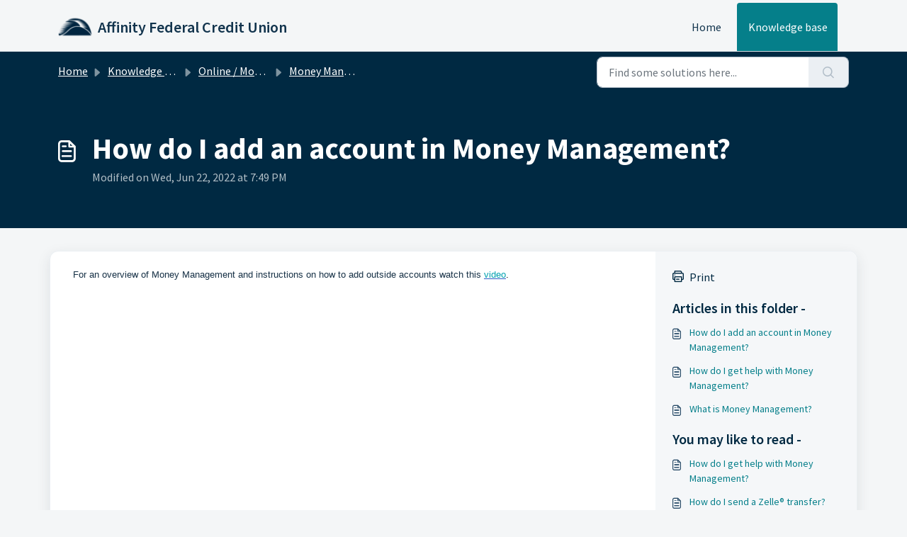

--- FILE ---
content_type: application/javascript
request_url: https://help.affinityfcu.com/assets/cdn/portal/scripts/bottom.js
body_size: 43323
content:
(window.webpackJsonp=window.webpackJsonp||[]).push([[40],{0:function(e,t,n){"use strict";function r(e,t){var n=Object.keys(e);if(Object.getOwnPropertySymbols){var r=Object.getOwnPropertySymbols(e);t&&(r=r.filter(function(t){return Object.getOwnPropertyDescriptor(e,t).enumerable})),n.push.apply(n,r)}return n}function o(e){for(var t=1;t<arguments.length;t++){var n=null!=arguments[t]?arguments[t]:{};t%2?r(Object(n),!0).forEach(function(t){f()(e,t,n[t])}):Object.getOwnPropertyDescriptors?Object.defineProperties(e,Object.getOwnPropertyDescriptors(n)):r(Object(n)).forEach(function(t){Object.defineProperty(e,t,Object.getOwnPropertyDescriptor(n,t))})}return e}function i(e){"loading"!==document.readyState?e():document.addEventListener("DOMContentLoaded",e)}function a(){var e,t=navigator,n=t.userAgent;return n.match(/chrome|chromium|crios/i)?e="chrome":n.match(/firefox|fxios/i)?e="firefox":n.match(/safari/i)?e="safari":n.match(/opr\//i)?e="opera":n.match(/edg/i)&&(e="edge"),e}function s(e){var t=arguments.length>1&&void 0!==arguments[1]?arguments[1]:"/support/",n=new URL(window.location.href).pathname,r=n.split(t)[0];return r?"".concat(r).concat(e):e}function u(e,t,n){var r=e.hasAttribute("disabled"),o=JSON.stringify(t)!==JSON.stringify(n);o?r&&e.removeAttribute("disabled"):!r&&e.setAttribute("disabled",!0)}n.d(t,"i",function(){return i}),n.d(t,"d",function(){return y}),n.d(t,"p",function(){return v}),n.d(t,"w",function(){return w}),n.d(t,"r",function(){return x}),n.d(t,"M",function(){return S}),n.d(t,"K",function(){return E}),n.d(t,"t",function(){return k}),n.d(t,"I",function(){return j}),n.d(t,"F",function(){return C}),n.d(t,"b",function(){return T}),n.d(t,"k",function(){return A}),n.d(t,"f",function(){return L}),n.d(t,"O",function(){return O}),n.d(t,"A",function(){return N}),n.d(t,"o",function(){return _}),n.d(t,"x",function(){return D}),n.d(t,"D",function(){return m}),n.d(t,"C",function(){return g}),n.d(t,"m",function(){return q}),n.d(t,"J",function(){return M}),n.d(t,"B",function(){return I}),n.d(t,"n",function(){return P}),n.d(t,"e",function(){return H}),n.d(t,"l",function(){return z}),n.d(t,"j",function(){return R}),n.d(t,"c",function(){return F}),n.d(t,"z",function(){return W}),n.d(t,"h",function(){return B}),n.d(t,"N",function(){return $}),n.d(t,"L",function(){return u}),n.d(t,"q",function(){return J}),n.d(t,"s",function(){return X}),n.d(t,"E",function(){return U}),n.d(t,"a",function(){return a}),n.d(t,"y",function(){return s}),n.d(t,"u",function(){return V}),n.d(t,"g",function(){return G}),n.d(t,"H",function(){return Q}),n.d(t,"v",function(){return K}),n.d(t,"G",function(){return ee});var c=n(1),l=n.n(c),d=n(9),f=n.n(d),p=n(16),h=n(2),m=function(e){var t=document.createElement("div");return t.textContent=e,t.innerHTML.replace(/"/g,"&quot;")},g=function(e){try{return encodeURIComponent(e)}catch(t){return e}},v=function(){return window.localStorage.getItem("recentSearches")?JSON.parse(window.localStorage.getItem("recentSearches")):[]},y=function(){localStorage.setItem("recentSearches","")},b=function(){return window.store.currentLocale||window.store.defaultLocale},w=function(){var e=document.querySelector(".fw-recent-searches"),t=v();e.innerHTML=t.map(function(e){return'<li><a class="ps-32 line-clamp-2" href="/'.concat(b(),"/support/search?term=").concat(g(e),'">').concat(m(e),"</a></li>")}).join("")},x=function(e,t){return e&&e.classList.contains(t)},S=function(e){var t=[].concat(e);t.forEach(function(e){e&&e.classList.toggle("d-none")})},E=function(e){var t=arguments.length>1&&void 0!==arguments[1]?arguments[1]:"primary",n=[].concat(e);n.forEach(function(e){x(e,"btn-".concat(t))?e.classList.replace("btn-".concat(t),"btn-outline-".concat(t)):e.classList.replace("btn-outline-".concat(t),"btn-".concat(t))})},k=function(e){var t=[].concat(e);t.forEach(function(e){e&&!e.classList.contains("d-none")&&e.classList.add("d-none")})},j=function(e){var t=[].concat(e);t.forEach(function(e){e&&e.classList.contains("d-none")&&e.classList.remove("d-none")})},C=function(e,t){Object.keys(t).forEach(function(n){e.setAttribute(n,t[n])})},T=function(e){var t=document.createElement("input");C(t,{type:"hidden",name:"authenticity_token",value:window.csrfToken}),e.appendChild(t)},A=function(e,t){return fetch(e,o(o({},t),{},{headers:{"X-CSRF-Token":window.csrfToken}}))},L=function(e){var t=arguments.length>1&&void 0!==arguments[1]?arguments[1]:300,n=null;return function(){for(var r=arguments.length,o=new Array(r),i=0;r>i;i++)o[i]=arguments[i];clearTimeout(n),n=setTimeout(function(){e.apply(void 0,o)},t)}},O=function(e,t){e&&e.addEventListener("change",function(e){var t={};t[e.target.id]=e.target.value,Object(h.d)(e.target,Object(h.a)(e.target),t)}),t&&EventManager.on("click",t,function(){return e.dataset.formChanged=!1,Object(h.c)(e,Object(h.b)(e))?Promise.resolve():Promise.reject()})},N=function(e){[].concat(l()(e.querySelectorAll(".form-group .form-control")),l()(e.querySelectorAll(".form-group .form-check-input"))).forEach(function(e){x(e,"invalid")&&(e.classList.remove("invalid"),"checkbox"===e.type?(e.nextElementSibling.nextElementSibling.classList.remove("d-block"),e.nextElementSibling.nextElementSibling.classList.add("d-none")):(e.nextElementSibling.classList.remove("d-block"),e.nextElementSibling.classList.add("d-none")))})},_=function(e){return e.charCode?e.charCode:e.keyCode?e.keyCode:e.which?e.which:0},D=function(e){var t=_(e);return t>=48&&57>=t||t>=65&&90>=t||t>=96&&105>=t||8===t||32===t?!0:!1},M=function(e,t){return sessionStorage.setItem(e,JSON.stringify(t))},q=function(e){return sessionStorage.getItem(e)?JSON.parse(sessionStorage.getItem(e)):void 0},I=function(e){return sessionStorage.removeItem(e)},P=function(e){var t=["Bytes","KB","MB","GB","TB"];if(!e)return"0 Byte";var n=parseInt(Math.floor(Math.log(e)/Math.log(1024)));return"".concat(Math.round(e/Math.pow(1024,n),2)," ").concat(t[n])},H=function(e){return e.replace(/[A-Z]/g,function(e,t){return(0!==t?"-":"")+e.toLowerCase()})},z=function(e,t){for(var n=arguments.length>2&&void 0!==arguments[2]?arguments[2]:null;e&&e.tagName!==t.toUpperCase();){if(n&&e.tagName===n)return null;e=e.parentElement}return e},R={email:{presence:!0,email:!0}},F=50,W=function(){var e=arguments.length>0&&void 0!==arguments[0]?arguments[0]:[],t={},n=new URLSearchParams(document.location.search);return n.forEach(function(n,r){var o=decodeURIComponent(n);e.includes(r)||(r in t?t[r].push(o):t[r]=[o])}),t},B=function(e){return JSON.parse(JSON.stringify(e))},$=function(e){if(window.history.replaceState){var t="".concat(window.location.protocol,"//").concat(window.location.host).concat(window.location.pathname,"?").concat(e);window.history.replaceState({path:t},"",t)}},J=function(e){return"choicesInstance"in e},X=function(e){return"_flatpickr"in e},U=function(e){return e.offsetHeight+e.scrollTop>=e.scrollHeight},Y=function(e,t){var n=e.getAttribute("aria-describedby");n&&!t.getAttribute("aria-describedby")&&t.setAttribute("aria-describedby",n)},V=function(e){var t={altInput:!0,altInputClass:"form-control alt-flatpickr-input",altFormat:"j M, Y",dateFormat:"Y-m-d",locale:window.I18n.t("portal_js_translations.flatpickr_translations"),onReady:function(e,t,n){n.altInput&&n.input&&Y(n.input,n.altInput)}};e.querySelectorAll('input[type="date"]').forEach(function(e){Object(p.a)(e,t)})},G=function(e){try{var t=e?String(e):"";return t.replace(/&lt;?/g,"<").replace(/&gt;?/g,">")}catch(n){return e}},Q=function(e){var t,n,r,o,i,a,s;if(null!==e&&void 0!==e&&null!==(t=e.defaults)&&void 0!==t&&t.options){null!==(n=window)&&void 0!==n&&null!==(r=n.store)&&void 0!==r&&null!==(o=r.portalLaunchParty)&&void 0!==o&&o.enableStrictSearch&&(e.defaults.options.searchFields=["label"],e.defaults.options.fuseOptions={threshold:.1,ignoreLocation:!0,distance:1e3});var u=null===(i=window)||void 0===i?void 0:null===(a=i.store)||void 0===a?void 0:null===(s=a.portalLaunchParty)||void 0===s?void 0:s.homepageNavAccessibilityEnabled,c=document.getElementById("navbarContent");u&&c&&c.classList.add("home_nav_accessibility_lp")}},Z=["notice","warning","error"],K=function(){setTimeout(function(){Z.forEach(function(e){var t=document.querySelector("#".concat(e,".alert"));t&&t.focus()})},500)},ee=function(e){var t=e.containerOuter.element,n=t.closest(".form-group");if(n){var r=n.querySelector("div.invalid-feedback"),o=r&&r.id;o&&!t.getAttribute("aria-describedby")&&t.setAttribute("aria-describedby",o)}}},166:function(e,t,n){!function(t,n){var r=n(t,t.document,Date);t.lazySizes=r,e.exports&&(e.exports=r)}("undefined"!=typeof window?window:{},function(e,t,n){"use strict";var r,o;if(function(){var t,n={lazyClass:"lazyload",loadedClass:"lazyloaded",loadingClass:"lazyloading",preloadClass:"lazypreload",errorClass:"lazyerror",autosizesClass:"lazyautosizes",fastLoadedClass:"ls-is-cached",iframeLoadMode:0,srcAttr:"data-src",srcsetAttr:"data-srcset",sizesAttr:"data-sizes",minSize:40,customMedia:{},init:!0,expFactor:1.5,hFac:.8,loadMode:2,loadHidden:!0,ricTimeout:0,throttleDelay:125};o=e.lazySizesConfig||e.lazysizesConfig||{};for(t in n)t in o||(o[t]=n[t])}(),!t||!t.getElementsByClassName)return{init:function(){},cfg:o,noSupport:!0};var i=t.documentElement,a=e.HTMLPictureElement,s="addEventListener",u="getAttribute",c=e[s].bind(e),l=e.setTimeout,d=e.requestAnimationFrame||l,f=e.requestIdleCallback,p=/^picture$/i,h=["load","error","lazyincluded","_lazyloaded"],m={},g=Array.prototype.forEach,v=function(e,t){return m[t]||(m[t]=new RegExp("(\\s|^)"+t+"(\\s|$)")),m[t].test(e[u]("class")||"")&&m[t]},y=function(e,t){v(e,t)||e.setAttribute("class",(e[u]("class")||"").trim()+" "+t)},b=function(e,t){var n;(n=v(e,t))&&e.setAttribute("class",(e[u]("class")||"").replace(n," "))},w=function(e,t,n){var r=n?s:"removeEventListener";n&&w(e,t),h.forEach(function(n){e[r](n,t)})},x=function(e,n,o,i,a){var s=t.createEvent("Event");return o||(o={}),o.instance=r,s.initEvent(n,!i,!a),s.detail=o,e.dispatchEvent(s),s},S=function(t,n){var r;!a&&(r=e.picturefill||o.pf)?(n&&n.src&&!t[u]("srcset")&&t.setAttribute("srcset",n.src),r({reevaluate:!0,elements:[t]})):n&&n.src&&(t.src=n.src)},E=function(e,t){return(getComputedStyle(e,null)||{})[t]},k=function(e,t,n){for(n=n||e.offsetWidth;n<o.minSize&&t&&!e._lazysizesWidth;)n=t.offsetWidth,t=t.parentNode;return n},j=function(){var e,n,r=[],o=[],i=r,a=function(){var t=i;for(i=r.length?o:r,e=!0,n=!1;t.length;)t.shift()();e=!1},s=function(r,o){e&&!o?r.apply(this,arguments):(i.push(r),n||(n=!0,(t.hidden?l:d)(a)))};return s._lsFlush=a,s}(),C=function(e,t){return t?function(){j(e)}:function(){var t=this,n=arguments;j(function(){e.apply(t,n)})}},T=function(e){var t,r=0,i=o.throttleDelay,a=o.ricTimeout,s=function(){t=!1,r=n.now(),e()},u=f&&a>49?function(){f(s,{timeout:a}),a!==o.ricTimeout&&(a=o.ricTimeout)}:C(function(){l(s)},!0);return function(e){var o;(e=e===!0)&&(a=33),t||(t=!0,o=i-(n.now()-r),0>o&&(o=0),e||9>o?u():l(u,o))}},A=function(e){var t,r,o=99,i=function(){t=null,e()},a=function(){var e=n.now()-r;o>e?l(a,o-e):(f||i)(i)};return function(){r=n.now(),t||(t=l(a,o))}},L=function(){var a,f,h,m,k,L,N,_,D,M,q,I,P=/^img$/i,H=/^iframe$/i,z="onscroll"in e&&!/(gle|ing)bot/.test(navigator.userAgent),R=0,F=0,W=0,B=-1,$=function(e){W--,(!e||0>W||!e.target)&&(W=0)},J=function(e){return null==I&&(I="hidden"==E(t.body,"visibility")),I||!("hidden"==E(e.parentNode,"visibility")&&"hidden"==E(e,"visibility"))},X=function(e,n){var r,o=e,a=J(e);for(_-=n,q+=n,D-=n,M+=n;a&&(o=o.offsetParent)&&o!=t.body&&o!=i;)a=(E(o,"opacity")||1)>0,a&&"visible"!=E(o,"overflow")&&(r=o.getBoundingClientRect(),a=M>r.left&&D<r.right&&q>r.top-1&&_<r.bottom+1);return a},U=function(){var e,n,s,c,l,d,p,h,g,v,y,b,w=r.elements;if((m=o.loadMode)&&8>W&&(e=w.length)){for(n=0,B++;e>n;n++)if(w[n]&&!w[n]._lazyRace)if(!z||r.prematureUnveil&&r.prematureUnveil(w[n]))te(w[n]);else if((h=w[n][u]("data-expand"))&&(d=1*h)||(d=F),v||(v=!o.expand||o.expand<1?i.clientHeight>500&&i.clientWidth>500?500:370:o.expand,r._defEx=v,y=v*o.expFactor,b=o.hFac,I=null,y>F&&1>W&&B>2&&m>2&&!t.hidden?(F=y,B=0):F=m>1&&B>1&&6>W?v:R),g!==d&&(L=innerWidth+d*b,N=innerHeight+d,p=-1*d,g=d),s=w[n].getBoundingClientRect(),(q=s.bottom)>=p&&(_=s.top)<=N&&(M=s.right)>=p*b&&(D=s.left)<=L&&(q||M||D||_)&&(o.loadHidden||J(w[n]))&&(f&&3>W&&!h&&(3>m||4>B)||X(w[n],d))){if(te(w[n]),l=!0,W>9)break}else!l&&f&&!c&&4>W&&4>B&&m>2&&(a[0]||o.preloadAfterLoad)&&(a[0]||!h&&(q||M||D||_||"auto"!=w[n][u](o.sizesAttr)))&&(c=a[0]||w[n]);c&&!l&&te(c)}},Y=T(U),V=function(e){var t=e.target;return t._lazyCache?void delete t._lazyCache:($(e),y(t,o.loadedClass),b(t,o.loadingClass),w(t,Q),void x(t,"lazyloaded"))},G=C(V),Q=function(e){G({target:e.target})},Z=function(e,t){var n=e.getAttribute("data-load-mode")||o.iframeLoadMode;0==n?e.contentWindow.location.replace(t):1==n&&(e.src=t)},K=function(e){var t,n=e[u](o.srcsetAttr);(t=o.customMedia[e[u]("data-media")||e[u]("media")])&&e.setAttribute("media",t),n&&e.setAttribute("srcset",n)},ee=C(function(e,t,n,r,i){var a,s,c,d,f,m;(f=x(e,"lazybeforeunveil",t)).defaultPrevented||(r&&(n?y(e,o.autosizesClass):e.setAttribute("sizes",r)),s=e[u](o.srcsetAttr),a=e[u](o.srcAttr),i&&(c=e.parentNode,d=c&&p.test(c.nodeName||"")),m=t.firesLoad||"src"in e&&(s||a||d),f={target:e},y(e,o.loadingClass),m&&(clearTimeout(h),h=l($,2500),w(e,Q,!0)),d&&g.call(c.getElementsByTagName("source"),K),s?e.setAttribute("srcset",s):a&&!d&&(H.test(e.nodeName)?Z(e,a):e.src=a),i&&(s||d)&&S(e,{src:a})),e._lazyRace&&delete e._lazyRace,b(e,o.lazyClass),j(function(){var t=e.complete&&e.naturalWidth>1;(!m||t)&&(t&&y(e,o.fastLoadedClass),V(f),e._lazyCache=!0,l(function(){"_lazyCache"in e&&delete e._lazyCache},9)),"lazy"==e.loading&&W--},!0)}),te=function(e){if(!e._lazyRace){var t,n=P.test(e.nodeName),r=n&&(e[u](o.sizesAttr)||e[u]("sizes")),i="auto"==r;(!i&&f||!n||!e[u]("src")&&!e.srcset||e.complete||v(e,o.errorClass)||!v(e,o.lazyClass))&&(t=x(e,"lazyunveilread").detail,i&&O.updateElem(e,!0,e.offsetWidth),e._lazyRace=!0,W++,ee(e,t,i,r,n))}},ne=A(function(){o.loadMode=3,Y()}),re=function(){3==o.loadMode&&(o.loadMode=2),ne()},oe=function(){if(!f){if(n.now()-k<999)return void l(oe,999);f=!0,o.loadMode=3,Y(),c("scroll",re,!0)}};return{_:function(){k=n.now(),r.elements=t.getElementsByClassName(o.lazyClass),a=t.getElementsByClassName(o.lazyClass+" "+o.preloadClass),c("scroll",Y,!0),c("resize",Y,!0),c("pageshow",function(e){if(e.persisted){var n=t.querySelectorAll("."+o.loadingClass);n.length&&n.forEach&&d(function(){n.forEach(function(e){e.complete&&te(e)})})}}),e.MutationObserver?new MutationObserver(Y).observe(i,{childList:!0,subtree:!0,attributes:!0}):(i[s]("DOMNodeInserted",Y,!0),i[s]("DOMAttrModified",Y,!0),setInterval(Y,999)),c("hashchange",Y,!0),["focus","mouseover","click","load","transitionend","animationend"].forEach(function(e){t[s](e,Y,!0)}),/d$|^c/.test(t.readyState)?oe():(c("load",oe),t[s]("DOMContentLoaded",Y),l(oe,2e4)),r.elements.length?(U(),j._lsFlush()):Y()},checkElems:Y,unveil:te,_aLSL:re}}(),O=function(){var e,n=C(function(e,t,n,r){var o,i,a;if(e._lazysizesWidth=r,r+="px",e.setAttribute("sizes",r),p.test(t.nodeName||""))for(o=t.getElementsByTagName("source"),i=0,a=o.length;a>i;i++)o[i].setAttribute("sizes",r);n.detail.dataAttr||S(e,n.detail)}),r=function(e,t,r){var o,i=e.parentNode;i&&(r=k(e,i,r),o=x(e,"lazybeforesizes",{width:r,dataAttr:!!t}),o.defaultPrevented||(r=o.detail.width,r&&r!==e._lazysizesWidth&&n(e,i,o,r)))},i=function(){var t,n=e.length;if(n)for(t=0;n>t;t++)r(e[t])},a=A(i);return{_:function(){e=t.getElementsByClassName(o.autosizesClass),c("resize",a)},checkElems:a,updateElem:r}}(),N=function(){!N.i&&t.getElementsByClassName&&(N.i=!0,O._(),L._())};return l(function(){o.init&&N()}),r={cfg:o,autoSizer:O,loader:L,init:N,uP:S,aC:y,rC:b,hC:v,fire:x,gW:k,rAF:j}})},183:function(e,t,n){var r,o;!function(i){r=[n(184)],o=function(e){return i(e)}.apply(t,r),!(void 0!==o&&(e.exports=o))}(function(e){"use strict";function t(e){void 0===e&&(e=window.navigator.userAgent),e=e.toLowerCase();var t=/(edge)\/([\w.]+)/.exec(e)||/(opr)[\/]([\w.]+)/.exec(e)||/(chrome)[ \/]([\w.]+)/.exec(e)||/(iemobile)[\/]([\w.]+)/.exec(e)||/(version)(applewebkit)[ \/]([\w.]+).*(safari)[ \/]([\w.]+)/.exec(e)||/(webkit)[ \/]([\w.]+).*(version)[ \/]([\w.]+).*(safari)[ \/]([\w.]+)/.exec(e)||/(webkit)[ \/]([\w.]+)/.exec(e)||/(opera)(?:.*version|)[ \/]([\w.]+)/.exec(e)||/(msie) ([\w.]+)/.exec(e)||e.indexOf("trident")>=0&&/(rv)(?::| )([\w.]+)/.exec(e)||e.indexOf("compatible")<0&&/(mozilla)(?:.*? rv:([\w.]+)|)/.exec(e)||[],n=/(ipad)/.exec(e)||/(ipod)/.exec(e)||/(windows phone)/.exec(e)||/(iphone)/.exec(e)||/(kindle)/.exec(e)||/(silk)/.exec(e)||/(android)/.exec(e)||/(win)/.exec(e)||/(mac)/.exec(e)||/(linux)/.exec(e)||/(cros)/.exec(e)||/(playbook)/.exec(e)||/(bb)/.exec(e)||/(blackberry)/.exec(e)||[],r={},o={browser:t[5]||t[3]||t[1]||"",version:t[2]||t[4]||"0",versionNumber:t[4]||t[2]||"0",platform:n[0]||""};if(o.browser&&(r[o.browser]=!0,r.version=o.version,r.versionNumber=parseInt(o.versionNumber,10)),o.platform&&(r[o.platform]=!0),(r.android||r.bb||r.blackberry||r.ipad||r.iphone||r.ipod||r.kindle||r.playbook||r.silk||r["windows phone"])&&(r.mobile=!0),(r.cros||r.mac||r.linux||r.win)&&(r.desktop=!0),(r.chrome||r.opr||r.safari)&&(r.webkit=!0),r.rv||r.iemobile){var i="msie";o.browser=i,r[i]=!0}if(r.edge){delete r.edge;var a="msedge";o.browser=a,r[a]=!0}if(r.safari&&r.blackberry){var s="blackberry";o.browser=s,r[s]=!0}if(r.safari&&r.playbook){var u="playbook";o.browser=u,r[u]=!0}if(r.bb){var c="blackberry";o.browser=c,r[c]=!0}if(r.opr){var l="opera";o.browser=l,r[l]=!0}if(r.safari&&r.android){var d="android";o.browser=d,r[d]=!0}if(r.safari&&r.kindle){var f="kindle";o.browser=f,r[f]=!0}if(r.safari&&r.silk){var p="silk";o.browser=p,r[p]=!0}return r.name=o.browser,r.platform=o.platform,r}return window.jQBrowser=t(window.navigator.userAgent),window.jQBrowser.uaMatch=t,e&&(e.browser=window.jQBrowser),window.jQBrowser})},184:function(e,t,n){var r=n(185),o=n(186),i=o;"undefined"==typeof i.jQuery&&(i.jQuery=r),e.exports=r},185:function(e,t,n){var r,o;!function(t,n){"use strict";"object"==typeof e.exports?e.exports=t.document?n(t,!0):function(e){if(!e.document)throw new Error("jQuery requires a window with a document");return n(e)}:n(t)}("undefined"!=typeof window?window:this,function(n,i){"use strict";function a(e,t,n){n=n||je;var r,o,i=n.createElement("script");if(i.text=e,t)for(r in Ce)o=t[r]||t.getAttribute&&t.getAttribute(r),o&&i.setAttribute(r,o);n.head.appendChild(i).parentNode.removeChild(i)}function s(e){return null==e?e+"":"object"==typeof e||"function"==typeof e?ve[ye.call(e)]||"object":typeof e}function u(e){var t=!!e&&"length"in e&&e.length,n=s(e);return Ee(e)||ke(e)?!1:"array"===n||0===t||"number"==typeof t&&t>0&&t-1 in e}function c(e,t){return e.nodeName&&e.nodeName.toLowerCase()===t.toLowerCase()}function l(e,t,n){return Ee(t)?Ae.grep(e,function(e,r){return!!t.call(e,r,e)!==n}):t.nodeType?Ae.grep(e,function(e){return e===t!==n}):"string"!=typeof t?Ae.grep(e,function(e){return ge.call(t,e)>-1!==n}):Ae.filter(t,e,n)}function d(e,t){for(;(e=e[t])&&1!==e.nodeType;);return e}function f(e){var t={};return Ae.each(e.match(ze)||[],function(e,n){t[n]=!0}),t}function p(e){return e}function h(e){throw e}function m(e,t,n,r){var o;try{e&&Ee(o=e.promise)?o.call(e).done(t).fail(n):e&&Ee(o=e.then)?o.call(e,t,n):t.apply(void 0,[e].slice(r))}catch(e){n.apply(void 0,[e])}}function g(){je.removeEventListener("DOMContentLoaded",g),n.removeEventListener("load",g),Ae.ready()}function v(e,t){return t.toUpperCase()}function y(e){return e.replace(Be,"ms-").replace($e,v)}function b(){this.expando=Ae.expando+b.uid++}function w(e){return"true"===e?!0:"false"===e?!1:"null"===e?null:e===+e+""?+e:Ye.test(e)?JSON.parse(e):e}function x(e,t,n){var r;if(void 0===n&&1===e.nodeType)if(r="data-"+t.replace(Ve,"-$&").toLowerCase(),n=e.getAttribute(r),"string"==typeof n){try{n=w(n)}catch(o){}Ue.set(e,t,n)}else n=void 0;return n}function S(e,t,n,r){var o,i,a=20,s=r?function(){return r.cur()}:function(){return Ae.css(e,t,"")},u=s(),c=n&&n[3]||(Ae.cssNumber[t]?"":"px"),l=e.nodeType&&(Ae.cssNumber[t]||"px"!==c&&+u)&&Qe.exec(Ae.css(e,t));if(l&&l[3]!==c){for(u/=2,c=c||l[3],l=+u||1;a--;)Ae.style(e,t,l+c),(1-i)*(1-(i=s()/u||.5))<=0&&(a=0),l/=i;l=2*l,Ae.style(e,t,l+c),n=n||[]}return n&&(l=+l||+u||0,o=n[1]?l+(n[1]+1)*n[2]:+n[2],r&&(r.unit=c,r.start=l,r.end=o)),o}function E(e){var t,n=e.ownerDocument,r=e.nodeName,o=rt[r];return o?o:(t=n.body.appendChild(n.createElement(r)),o=Ae.css(t,"display"),t.parentNode.removeChild(t),"none"===o&&(o="block"),rt[r]=o,o)}function k(e,t){for(var n,r,o=[],i=0,a=e.length;a>i;i++)r=e[i],r.style&&(n=r.style.display,t?("none"===n&&(o[i]=Xe.get(r,"display")||null,o[i]||(r.style.display="")),""===r.style.display&&nt(r)&&(o[i]=E(r))):"none"!==n&&(o[i]="none",Xe.set(r,"display",n)));for(i=0;a>i;i++)null!=o[i]&&(e[i].style.display=o[i]);return e}function j(e,t){var n;return n="undefined"!=typeof e.getElementsByTagName?e.getElementsByTagName(t||"*"):"undefined"!=typeof e.querySelectorAll?e.querySelectorAll(t||"*"):[],void 0===t||t&&c(e,t)?Ae.merge([e],n):n}function C(e,t){for(var n=0,r=e.length;r>n;n++)Xe.set(e[n],"globalEval",!t||Xe.get(t[n],"globalEval"))}function T(e,t,n,r,o){for(var i,a,u,c,l,d,f=t.createDocumentFragment(),p=[],h=0,m=e.length;m>h;h++)if(i=e[h],i||0===i)if("object"===s(i))Ae.merge(p,i.nodeType?[i]:i);else if(ut.test(i)){for(a=a||f.appendChild(t.createElement("div")),u=(it.exec(i)||["",""])[1].toLowerCase(),c=st[u]||st._default,a.innerHTML=c[1]+Ae.htmlPrefilter(i)+c[2],d=c[0];d--;)a=a.lastChild;Ae.merge(p,a.childNodes),a=f.firstChild,a.textContent=""}else p.push(t.createTextNode(i));for(f.textContent="",h=0;i=p[h++];)if(r&&Ae.inArray(i,r)>-1)o&&o.push(i);else if(l=et(i),a=j(f.appendChild(i),"script"),l&&C(a),n)for(d=0;i=a[d++];)at.test(i.type||"")&&n.push(i);return f}function A(){return!0}function L(){return!1}function O(e,t){return e===N()==("focus"===t)}function N(){try{return je.activeElement}catch(e){}}function _(e,t,n,r,o,i){var a,s;if("object"==typeof t){"string"!=typeof n&&(r=r||n,n=void 0);for(s in t)_(e,s,n,r,t[s],i);return e}if(null==r&&null==o?(o=n,r=n=void 0):null==o&&("string"==typeof n?(o=r,r=void 0):(o=r,r=n,n=void 0)),o===!1)o=L;else if(!o)return e;return 1===i&&(a=o,o=function(e){return Ae().off(e),a.apply(this,arguments)},o.guid=a.guid||(a.guid=Ae.guid++)),e.each(function(){Ae.event.add(this,t,o,r,n)})}function D(e,t,n){return n?(Xe.set(e,t,!1),void Ae.event.add(e,t,{namespace:!1,handler:function(e){var r,o,i=Xe.get(this,t);if(1&e.isTrigger&&this[t]){if(i.length)(Ae.event.special[t]||{}).delegateType&&e.stopPropagation();else if(i=pe.call(arguments),Xe.set(this,t,i),r=n(this,t),this[t](),o=Xe.get(this,t),i!==o||r?Xe.set(this,t,!1):o={},i!==o)return e.stopImmediatePropagation(),e.preventDefault(),o&&o.value}else i.length&&(Xe.set(this,t,{value:Ae.event.trigger(Ae.extend(i[0],Ae.Event.prototype),i.slice(1),this)}),e.stopImmediatePropagation())}})):void(void 0===Xe.get(e,t)&&Ae.event.add(e,t,A))}function M(e,t){return c(e,"table")&&c(11!==t.nodeType?t:t.firstChild,"tr")?Ae(e).children("tbody")[0]||e:e}function q(e){return e.type=(null!==e.getAttribute("type"))+"/"+e.type,e}function I(e){return"true/"===(e.type||"").slice(0,5)?e.type=e.type.slice(5):e.removeAttribute("type"),e}function P(e,t){var n,r,o,i,a,s,u;if(1===t.nodeType){if(Xe.hasData(e)&&(i=Xe.get(e),u=i.events)){Xe.remove(t,"handle events");for(o in u)for(n=0,r=u[o].length;r>n;n++)Ae.event.add(t,o,u[o][n])}Ue.hasData(e)&&(a=Ue.access(e),s=Ae.extend({},a),Ue.set(t,s))}}function H(e,t){var n=t.nodeName.toLowerCase();"input"===n&&ot.test(e.type)?t.checked=e.checked:("input"===n||"textarea"===n)&&(t.defaultValue=e.defaultValue)}function z(e,t,n,r){t=he(t);var o,i,s,u,c,l,d=0,f=e.length,p=f-1,h=t[0],m=Ee(h);if(m||f>1&&"string"==typeof h&&!Se.checkClone&&dt.test(h))return e.each(function(o){var i=e.eq(o);m&&(t[0]=h.call(this,o,i.html())),z(i,t,n,r)});if(f&&(o=T(t,e[0].ownerDocument,!1,e,r),i=o.firstChild,1===o.childNodes.length&&(o=i),i||r)){for(s=Ae.map(j(o,"script"),q),u=s.length;f>d;d++)c=o,d!==p&&(c=Ae.clone(c,!0,!0),u&&Ae.merge(s,j(c,"script"))),n.call(e[d],c,d);if(u)for(l=s[s.length-1].ownerDocument,Ae.map(s,I),d=0;u>d;d++)c=s[d],at.test(c.type||"")&&!Xe.access(c,"globalEval")&&Ae.contains(l,c)&&(c.src&&"module"!==(c.type||"").toLowerCase()?Ae._evalUrl&&!c.noModule&&Ae._evalUrl(c.src,{nonce:c.nonce||c.getAttribute("nonce")},l):a(c.textContent.replace(ft,""),c,l))}return e}function R(e,t,n){for(var r,o=t?Ae.filter(t,e):e,i=0;null!=(r=o[i]);i++)n||1!==r.nodeType||Ae.cleanData(j(r)),r.parentNode&&(n&&et(r)&&C(j(r,"script")),r.parentNode.removeChild(r));return e}function F(e,t,n){var r,o,i,a,s=e.style;return n=n||ht(e),n&&(a=n.getPropertyValue(t)||n[t],""!==a||et(e)||(a=Ae.style(e,t)),!Se.pixelBoxStyles()&&pt.test(a)&&gt.test(t)&&(r=s.width,o=s.minWidth,i=s.maxWidth,s.minWidth=s.maxWidth=s.width=a,a=n.width,s.width=r,s.minWidth=o,s.maxWidth=i)),void 0!==a?a+"":a}function W(e,t){return{get:function(){return e()?void delete this.get:(this.get=t).apply(this,arguments)}}}function B(e){for(var t=e[0].toUpperCase()+e.slice(1),n=vt.length;n--;)if(e=vt[n]+t,e in yt)return e}function $(e){var t=Ae.cssProps[e]||bt[e];return t?t:e in yt?e:bt[e]=B(e)||e}function J(e,t,n){var r=Qe.exec(t);return r?Math.max(0,r[2]-(n||0))+(r[3]||"px"):t}function X(e,t,n,r,o,i){var a="width"===t?1:0,s=0,u=0;if(n===(r?"border":"content"))return 0;for(;4>a;a+=2)"margin"===n&&(u+=Ae.css(e,n+Ze[a],!0,o)),r?("content"===n&&(u-=Ae.css(e,"padding"+Ze[a],!0,o)),"margin"!==n&&(u-=Ae.css(e,"border"+Ze[a]+"Width",!0,o))):(u+=Ae.css(e,"padding"+Ze[a],!0,o),"padding"!==n?u+=Ae.css(e,"border"+Ze[a]+"Width",!0,o):s+=Ae.css(e,"border"+Ze[a]+"Width",!0,o));return!r&&i>=0&&(u+=Math.max(0,Math.ceil(e["offset"+t[0].toUpperCase()+t.slice(1)]-i-u-s-.5))||0),u}function U(e,t,n){var r=ht(e),o=!Se.boxSizingReliable()||n,i=o&&"border-box"===Ae.css(e,"boxSizing",!1,r),a=i,s=F(e,t,r),u="offset"+t[0].toUpperCase()+t.slice(1);if(pt.test(s)){if(!n)return s;s="auto"}return(!Se.boxSizingReliable()&&i||!Se.reliableTrDimensions()&&c(e,"tr")||"auto"===s||!parseFloat(s)&&"inline"===Ae.css(e,"display",!1,r))&&e.getClientRects().length&&(i="border-box"===Ae.css(e,"boxSizing",!1,r),a=u in e,a&&(s=e[u])),s=parseFloat(s)||0,s+X(e,t,n||(i?"border":"content"),a,r,s)+"px"}function Y(e,t,n,r,o){return new Y.prototype.init(e,t,n,r,o)}function V(){jt&&(je.hidden===!1&&n.requestAnimationFrame?n.requestAnimationFrame(V):n.setTimeout(V,Ae.fx.interval),Ae.fx.tick())}function G(){return n.setTimeout(function(){kt=void 0}),kt=Date.now()}function Q(e,t){var n,r=0,o={height:e};for(t=t?1:0;4>r;r+=2-t)n=Ze[r],o["margin"+n]=o["padding"+n]=e;return t&&(o.opacity=o.width=e),o}function Z(e,t,n){for(var r,o=(te.tweeners[t]||[]).concat(te.tweeners["*"]),i=0,a=o.length;a>i;i++)if(r=o[i].call(n,t,e))return r}function K(e,t,n){var r,o,i,a,s,u,c,l,d="width"in t||"height"in t,f=this,p={},h=e.style,m=e.nodeType&&nt(e),g=Xe.get(e,"fxshow");n.queue||(a=Ae._queueHooks(e,"fx"),null==a.unqueued&&(a.unqueued=0,s=a.empty.fire,a.empty.fire=function(){a.unqueued||s()}),a.unqueued++,f.always(function(){f.always(function(){a.unqueued--,Ae.queue(e,"fx").length||a.empty.fire()})}));for(r in t)if(o=t[r],Ct.test(o)){if(delete t[r],i=i||"toggle"===o,o===(m?"hide":"show")){if("show"!==o||!g||void 0===g[r])continue;m=!0}p[r]=g&&g[r]||Ae.style(e,r)}if(u=!Ae.isEmptyObject(t),u||!Ae.isEmptyObject(p)){d&&1===e.nodeType&&(n.overflow=[h.overflow,h.overflowX,h.overflowY],c=g&&g.display,null==c&&(c=Xe.get(e,"display")),l=Ae.css(e,"display"),"none"===l&&(c?l=c:(k([e],!0),c=e.style.display||c,l=Ae.css(e,"display"),k([e]))),("inline"===l||"inline-block"===l&&null!=c)&&"none"===Ae.css(e,"float")&&(u||(f.done(function(){h.display=c}),null==c&&(l=h.display,c="none"===l?"":l)),h.display="inline-block")),n.overflow&&(h.overflow="hidden",f.always(function(){h.overflow=n.overflow[0],h.overflowX=n.overflow[1],h.overflowY=n.overflow[2]})),u=!1;for(r in p)u||(g?"hidden"in g&&(m=g.hidden):g=Xe.access(e,"fxshow",{display:c}),i&&(g.hidden=!m),m&&k([e],!0),f.done(function(){m||k([e]),Xe.remove(e,"fxshow");for(r in p)Ae.style(e,r,p[r])})),u=Z(m?g[r]:0,r,f),r in g||(g[r]=u.start,m&&(u.end=u.start,u.start=0))}}function ee(e,t){var n,r,o,i,a;for(n in e)if(r=y(n),o=t[r],i=e[n],Array.isArray(i)&&(o=i[1],i=e[n]=i[0]),n!==r&&(e[r]=i,delete e[n]),a=Ae.cssHooks[r],a&&"expand"in a){i=a.expand(i),delete e[r];for(n in i)n in e||(e[n]=i[n],t[n]=o)}else t[r]=o}function te(e,t,n){var r,o,i=0,a=te.prefilters.length,s=Ae.Deferred().always(function(){delete u.elem}),u=function(){if(o)return!1;for(var t=kt||G(),n=Math.max(0,c.startTime+c.duration-t),r=n/c.duration||0,i=1-r,a=0,u=c.tweens.length;u>a;a++)c.tweens[a].run(i);return s.notifyWith(e,[c,i,n]),1>i&&u?n:(u||s.notifyWith(e,[c,1,0]),s.resolveWith(e,[c]),!1)},c=s.promise({elem:e,props:Ae.extend({},t),opts:Ae.extend(!0,{specialEasing:{},easing:Ae.easing._default},n),originalProperties:t,originalOptions:n,startTime:kt||G(),duration:n.duration,tweens:[],createTween:function(t,n){var r=Ae.Tween(e,c.opts,t,n,c.opts.specialEasing[t]||c.opts.easing);return c.tweens.push(r),r},stop:function(t){var n=0,r=t?c.tweens.length:0;if(o)return this;for(o=!0;r>n;n++)c.tweens[n].run(1);return t?(s.notifyWith(e,[c,1,0]),s.resolveWith(e,[c,t])):s.rejectWith(e,[c,t]),this}}),l=c.props;for(ee(l,c.opts.specialEasing);a>i;i++)if(r=te.prefilters[i].call(c,e,l,c.opts))return Ee(r.stop)&&(Ae._queueHooks(c.elem,c.opts.queue).stop=r.stop.bind(r)),r;return Ae.map(l,Z,c),Ee(c.opts.start)&&c.opts.start.call(e,c),c.progress(c.opts.progress).done(c.opts.done,c.opts.complete).fail(c.opts.fail).always(c.opts.always),Ae.fx.timer(Ae.extend(u,{elem:e,anim:c,queue:c.opts.queue})),c}function ne(e){var t=e.match(ze)||[];return t.join(" ")}function re(e){return e.getAttribute&&e.getAttribute("class")||""}function oe(e){return Array.isArray(e)?e:"string"==typeof e?e.match(ze)||[]:[]}function ie(e,t,n,r){var o;if(Array.isArray(t))Ae.each(t,function(t,o){n||Ht.test(e)?r(e,o):ie(e+"["+("object"==typeof o&&null!=o?t:"")+"]",o,n,r)});else if(n||"object"!==s(t))r(e,t);else for(o in t)ie(e+"["+o+"]",t[o],n,r)}function ae(e){return function(t,n){"string"!=typeof t&&(n=t,t="*");var r,o=0,i=t.toLowerCase().match(ze)||[];if(Ee(n))for(;r=i[o++];)"+"===r[0]?(r=r.slice(1)||"*",(e[r]=e[r]||[]).unshift(n)):(e[r]=e[r]||[]).push(n)}}function se(e,t,n,r){function o(s){var u;return i[s]=!0,Ae.each(e[s]||[],function(e,s){var c=s(t,n,r);return"string"!=typeof c||a||i[c]?a?!(u=c):void 0:(t.dataTypes.unshift(c),o(c),!1)}),u}var i={},a=e===Gt;return o(t.dataTypes[0])||!i["*"]&&o("*")}function ue(e,t){var n,r,o=Ae.ajaxSettings.flatOptions||{};for(n in t)void 0!==t[n]&&((o[n]?e:r||(r={}))[n]=t[n]);return r&&Ae.extend(!0,e,r),e}function ce(e,t,n){for(var r,o,i,a,s=e.contents,u=e.dataTypes;"*"===u[0];)u.shift(),void 0===r&&(r=e.mimeType||t.getResponseHeader("Content-Type"));if(r)for(o in s)if(s[o]&&s[o].test(r)){u.unshift(o);break}if(u[0]in n)i=u[0];else{for(o in n){if(!u[0]||e.converters[o+" "+u[0]]){i=o;break}a||(a=o)}i=i||a}return i?(i!==u[0]&&u.unshift(i),n[i]):void 0}function le(e,t,n,r){var o,i,a,s,u,c={},l=e.dataTypes.slice();if(l[1])for(a in e.converters)c[a.toLowerCase()]=e.converters[a];for(i=l.shift();i;)if(e.responseFields[i]&&(n[e.responseFields[i]]=t),!u&&r&&e.dataFilter&&(t=e.dataFilter(t,e.dataType)),u=i,i=l.shift())if("*"===i)i=u;else if("*"!==u&&u!==i){if(a=c[u+" "+i]||c["* "+i],!a)for(o in c)if(s=o.split(" "),s[1]===i&&(a=c[u+" "+s[0]]||c["* "+s[0]])){a===!0?a=c[o]:c[o]!==!0&&(i=s[0],l.unshift(s[1]));break}if(a!==!0)if(a&&e["throws"])t=a(t);else try{t=a(t)}catch(d){return{state:"parsererror",error:a?d:"No conversion from "+u+" to "+i}}}return{state:"success",data:t}}var de=[],fe=Object.getPrototypeOf,pe=de.slice,he=de.flat?function(e){return de.flat.call(e)}:function(e){return de.concat.apply([],e)},me=de.push,ge=de.indexOf,ve={},ye=ve.toString,be=ve.hasOwnProperty,we=be.toString,xe=we.call(Object),Se={},Ee=function(e){return"function"==typeof e&&"number"!=typeof e.nodeType&&"function"!=typeof e.item},ke=function(e){return null!=e&&e===e.window},je=n.document,Ce={type:!0,src:!0,nonce:!0,noModule:!0},Te="3.6.0",Ae=function(e,t){return new Ae.fn.init(e,t)};Ae.fn=Ae.prototype={jquery:Te,constructor:Ae,length:0,toArray:function(){return pe.call(this)},get:function(e){return null==e?pe.call(this):0>e?this[e+this.length]:this[e]},pushStack:function(e){var t=Ae.merge(this.constructor(),e);return t.prevObject=this,t},each:function(e){return Ae.each(this,e)},map:function(e){return this.pushStack(Ae.map(this,function(t,n){return e.call(t,n,t)}))},slice:function(){return this.pushStack(pe.apply(this,arguments))},first:function(){return this.eq(0)},last:function(){return this.eq(-1)},even:function(){return this.pushStack(Ae.grep(this,function(e,t){
return(t+1)%2}))},odd:function(){return this.pushStack(Ae.grep(this,function(e,t){return t%2}))},eq:function(e){var t=this.length,n=+e+(0>e?t:0);return this.pushStack(n>=0&&t>n?[this[n]]:[])},end:function(){return this.prevObject||this.constructor()},push:me,sort:de.sort,splice:de.splice},Ae.extend=Ae.fn.extend=function(){var e,t,n,r,o,i,a=arguments[0]||{},s=1,u=arguments.length,c=!1;for("boolean"==typeof a&&(c=a,a=arguments[s]||{},s++),"object"==typeof a||Ee(a)||(a={}),s===u&&(a=this,s--);u>s;s++)if(null!=(e=arguments[s]))for(t in e)r=e[t],"__proto__"!==t&&a!==r&&(c&&r&&(Ae.isPlainObject(r)||(o=Array.isArray(r)))?(n=a[t],i=o&&!Array.isArray(n)?[]:o||Ae.isPlainObject(n)?n:{},o=!1,a[t]=Ae.extend(c,i,r)):void 0!==r&&(a[t]=r));return a},Ae.extend({expando:"jQuery"+(Te+Math.random()).replace(/\D/g,""),isReady:!0,error:function(e){throw new Error(e)},noop:function(){},isPlainObject:function(e){var t,n;return e&&"[object Object]"===ye.call(e)?(t=fe(e))?(n=be.call(t,"constructor")&&t.constructor,"function"==typeof n&&we.call(n)===xe):!0:!1},isEmptyObject:function(e){var t;for(t in e)return!1;return!0},globalEval:function(e,t,n){a(e,{nonce:t&&t.nonce},n)},each:function(e,t){var n,r=0;if(u(e))for(n=e.length;n>r&&t.call(e[r],r,e[r])!==!1;r++);else for(r in e)if(t.call(e[r],r,e[r])===!1)break;return e},makeArray:function(e,t){var n=t||[];return null!=e&&(u(Object(e))?Ae.merge(n,"string"==typeof e?[e]:e):me.call(n,e)),n},inArray:function(e,t,n){return null==t?-1:ge.call(t,e,n)},merge:function(e,t){for(var n=+t.length,r=0,o=e.length;n>r;r++)e[o++]=t[r];return e.length=o,e},grep:function(e,t,n){for(var r,o=[],i=0,a=e.length,s=!n;a>i;i++)r=!t(e[i],i),r!==s&&o.push(e[i]);return o},map:function(e,t,n){var r,o,i=0,a=[];if(u(e))for(r=e.length;r>i;i++)o=t(e[i],i,n),null!=o&&a.push(o);else for(i in e)o=t(e[i],i,n),null!=o&&a.push(o);return he(a)},guid:1,support:Se}),"function"==typeof Symbol&&(Ae.fn[Symbol.iterator]=de[Symbol.iterator]),Ae.each("Boolean Number String Function Array Date RegExp Object Error Symbol".split(" "),function(e,t){ve["[object "+t+"]"]=t.toLowerCase()});var Le=function(e){function t(e,t,n,r){var o,i,a,s,u,c,l,f=t&&t.ownerDocument,h=t?t.nodeType:9;if(n=n||[],"string"!=typeof e||!e||1!==h&&9!==h&&11!==h)return n;if(!r&&(_(t),t=t||D,q)){if(11!==h&&(u=be.exec(e)))if(o=u[1]){if(9===h){if(!(a=t.getElementById(o)))return n;if(a.id===o)return n.push(a),n}else if(f&&(a=f.getElementById(o))&&z(t,a)&&a.id===o)return n.push(a),n}else{if(u[2])return K.apply(n,t.getElementsByTagName(e)),n;if((o=u[3])&&S.getElementsByClassName&&t.getElementsByClassName)return K.apply(n,t.getElementsByClassName(o)),n}if(S.qsa&&!U[e+" "]&&(!I||!I.test(e))&&(1!==h||"object"!==t.nodeName.toLowerCase())){if(l=e,f=t,1===h&&(de.test(e)||le.test(e))){for(f=we.test(e)&&d(t.parentNode)||t,f===t&&S.scope||((s=t.getAttribute("id"))?s=s.replace(Ee,ke):t.setAttribute("id",s=R)),c=C(e),i=c.length;i--;)c[i]=(s?"#"+s:":scope")+" "+p(c[i]);l=c.join(",")}try{return K.apply(n,f.querySelectorAll(l)),n}catch(m){U(e,!0)}finally{s===R&&t.removeAttribute("id")}}}return A(e.replace(ue,"$1"),t,n,r)}function n(){function e(n,r){return t.push(n+" ")>E.cacheLength&&delete e[t.shift()],e[n+" "]=r}var t=[];return e}function r(e){return e[R]=!0,e}function o(e){var t=D.createElement("fieldset");try{return!!e(t)}catch(n){return!1}finally{t.parentNode&&t.parentNode.removeChild(t),t=null}}function i(e,t){for(var n=e.split("|"),r=n.length;r--;)E.attrHandle[n[r]]=t}function a(e,t){var n=t&&e,r=n&&1===e.nodeType&&1===t.nodeType&&e.sourceIndex-t.sourceIndex;if(r)return r;if(n)for(;n=n.nextSibling;)if(n===t)return-1;return e?1:-1}function s(e){return function(t){var n=t.nodeName.toLowerCase();return"input"===n&&t.type===e}}function u(e){return function(t){var n=t.nodeName.toLowerCase();return("input"===n||"button"===n)&&t.type===e}}function c(e){return function(t){return"form"in t?t.parentNode&&t.disabled===!1?"label"in t?"label"in t.parentNode?t.parentNode.disabled===e:t.disabled===e:t.isDisabled===e||t.isDisabled!==!e&&Ce(t)===e:t.disabled===e:"label"in t?t.disabled===e:!1}}function l(e){return r(function(t){return t=+t,r(function(n,r){for(var o,i=e([],n.length,t),a=i.length;a--;)n[o=i[a]]&&(n[o]=!(r[o]=n[o]))})})}function d(e){return e&&"undefined"!=typeof e.getElementsByTagName&&e}function f(){}function p(e){for(var t=0,n=e.length,r="";n>t;t++)r+=e[t].value;return r}function h(e,t,n){var r=t.dir,o=t.next,i=o||r,a=n&&"parentNode"===i,s=B++;return t.first?function(t,n,o){for(;t=t[r];)if(1===t.nodeType||a)return e(t,n,o);return!1}:function(t,n,u){var c,l,d,f=[W,s];if(u){for(;t=t[r];)if((1===t.nodeType||a)&&e(t,n,u))return!0}else for(;t=t[r];)if(1===t.nodeType||a)if(d=t[R]||(t[R]={}),l=d[t.uniqueID]||(d[t.uniqueID]={}),o&&o===t.nodeName.toLowerCase())t=t[r]||t;else{if((c=l[i])&&c[0]===W&&c[1]===s)return f[2]=c[2];if(l[i]=f,f[2]=e(t,n,u))return!0}return!1}}function m(e){return e.length>1?function(t,n,r){for(var o=e.length;o--;)if(!e[o](t,n,r))return!1;return!0}:e[0]}function g(e,n,r){for(var o=0,i=n.length;i>o;o++)t(e,n[o],r);return r}function v(e,t,n,r,o){for(var i,a=[],s=0,u=e.length,c=null!=t;u>s;s++)(i=e[s])&&(!n||n(i,r,o))&&(a.push(i),c&&t.push(s));return a}function y(e,t,n,o,i,a){return o&&!o[R]&&(o=y(o)),i&&!i[R]&&(i=y(i,a)),r(function(r,a,s,u){var c,l,d,f=[],p=[],h=a.length,m=r||g(t||"*",s.nodeType?[s]:s,[]),y=!e||!r&&t?m:v(m,f,e,s,u),b=n?i||(r?e:h||o)?[]:a:y;if(n&&n(y,b,s,u),o)for(c=v(b,p),o(c,[],s,u),l=c.length;l--;)(d=c[l])&&(b[p[l]]=!(y[p[l]]=d));if(r){if(i||e){if(i){for(c=[],l=b.length;l--;)(d=b[l])&&c.push(y[l]=d);i(null,b=[],c,u)}for(l=b.length;l--;)(d=b[l])&&(c=i?te(r,d):f[l])>-1&&(r[c]=!(a[c]=d))}}else b=v(b===a?b.splice(h,b.length):b),i?i(null,a,b,u):K.apply(a,b)})}function b(e){for(var t,n,r,o=e.length,i=E.relative[e[0].type],a=i||E.relative[" "],s=i?1:0,u=h(function(e){return e===t},a,!0),c=h(function(e){return te(t,e)>-1},a,!0),l=[function(e,n,r){var o=!i&&(r||n!==L)||((t=n).nodeType?u(e,n,r):c(e,n,r));return t=null,o}];o>s;s++)if(n=E.relative[e[s].type])l=[h(m(l),n)];else{if(n=E.filter[e[s].type].apply(null,e[s].matches),n[R]){for(r=++s;o>r&&!E.relative[e[r].type];r++);return y(s>1&&m(l),s>1&&p(e.slice(0,s-1).concat({value:" "===e[s-2].type?"*":""})).replace(ue,"$1"),n,r>s&&b(e.slice(s,r)),o>r&&b(e=e.slice(r)),o>r&&p(e))}l.push(n)}return m(l)}function w(e,n){var o=n.length>0,i=e.length>0,a=function(r,a,s,u,c){var l,d,f,p=0,h="0",m=r&&[],g=[],y=L,b=r||i&&E.find.TAG("*",c),w=W+=null==y?1:Math.random()||.1,x=b.length;for(c&&(L=a==D||a||c);h!==x&&null!=(l=b[h]);h++){if(i&&l){for(d=0,a||l.ownerDocument==D||(_(l),s=!q);f=e[d++];)if(f(l,a||D,s)){u.push(l);break}c&&(W=w)}o&&((l=!f&&l)&&p--,r&&m.push(l))}if(p+=h,o&&h!==p){for(d=0;f=n[d++];)f(m,g,a,s);if(r){if(p>0)for(;h--;)m[h]||g[h]||(g[h]=Q.call(u));g=v(g)}K.apply(u,g),c&&!r&&g.length>0&&p+n.length>1&&t.uniqueSort(u)}return c&&(W=w,L=y),m};return o?r(a):a}var x,S,E,k,j,C,T,A,L,O,N,_,D,M,q,I,P,H,z,R="sizzle"+1*new Date,F=e.document,W=0,B=0,$=n(),J=n(),X=n(),U=n(),Y=function(e,t){return e===t&&(N=!0),0},V={}.hasOwnProperty,G=[],Q=G.pop,Z=G.push,K=G.push,ee=G.slice,te=function(e,t){for(var n=0,r=e.length;r>n;n++)if(e[n]===t)return n;return-1},ne="checked|selected|async|autofocus|autoplay|controls|defer|disabled|hidden|ismap|loop|multiple|open|readonly|required|scoped",re="[\\x20\\t\\r\\n\\f]",oe="(?:\\\\[\\da-fA-F]{1,6}"+re+"?|\\\\[^\\r\\n\\f]|[\\w-]|[^\x00-\\x7f])+",ie="\\["+re+"*("+oe+")(?:"+re+"*([*^$|!~]?=)"+re+"*(?:'((?:\\\\.|[^\\\\'])*)'|\"((?:\\\\.|[^\\\\\"])*)\"|("+oe+"))|)"+re+"*\\]",ae=":("+oe+")(?:\\((('((?:\\\\.|[^\\\\'])*)'|\"((?:\\\\.|[^\\\\\"])*)\")|((?:\\\\.|[^\\\\()[\\]]|"+ie+")*)|.*)\\)|)",se=new RegExp(re+"+","g"),ue=new RegExp("^"+re+"+|((?:^|[^\\\\])(?:\\\\.)*)"+re+"+$","g"),ce=new RegExp("^"+re+"*,"+re+"*"),le=new RegExp("^"+re+"*([>+~]|"+re+")"+re+"*"),de=new RegExp(re+"|>"),fe=new RegExp(ae),pe=new RegExp("^"+oe+"$"),he={ID:new RegExp("^#("+oe+")"),CLASS:new RegExp("^\\.("+oe+")"),TAG:new RegExp("^("+oe+"|[*])"),ATTR:new RegExp("^"+ie),PSEUDO:new RegExp("^"+ae),CHILD:new RegExp("^:(only|first|last|nth|nth-last)-(child|of-type)(?:\\("+re+"*(even|odd|(([+-]|)(\\d*)n|)"+re+"*(?:([+-]|)"+re+"*(\\d+)|))"+re+"*\\)|)","i"),bool:new RegExp("^(?:"+ne+")$","i"),needsContext:new RegExp("^"+re+"*[>+~]|:(even|odd|eq|gt|lt|nth|first|last)(?:\\("+re+"*((?:-\\d)?\\d*)"+re+"*\\)|)(?=[^-]|$)","i")},me=/HTML$/i,ge=/^(?:input|select|textarea|button)$/i,ve=/^h\d$/i,ye=/^[^{]+\{\s*\[native \w/,be=/^(?:#([\w-]+)|(\w+)|\.([\w-]+))$/,we=/[+~]/,xe=new RegExp("\\\\[\\da-fA-F]{1,6}"+re+"?|\\\\([^\\r\\n\\f])","g"),Se=function(e,t){var n="0x"+e.slice(1)-65536;return t?t:0>n?String.fromCharCode(n+65536):String.fromCharCode(n>>10|55296,1023&n|56320)},Ee=/([\0-\x1f\x7f]|^-?\d)|^-$|[^\0-\x1f\x7f-\uFFFF\w-]/g,ke=function(e,t){return t?"\x00"===e?"\ufffd":e.slice(0,-1)+"\\"+e.charCodeAt(e.length-1).toString(16)+" ":"\\"+e},je=function(){_()},Ce=h(function(e){return e.disabled===!0&&"fieldset"===e.nodeName.toLowerCase()},{dir:"parentNode",next:"legend"});try{K.apply(G=ee.call(F.childNodes),F.childNodes),G[F.childNodes.length].nodeType}catch(Te){K={apply:G.length?function(e,t){Z.apply(e,ee.call(t))}:function(e,t){for(var n=e.length,r=0;e[n++]=t[r++];);e.length=n-1}}}S=t.support={},j=t.isXML=function(e){var t=e&&e.namespaceURI,n=e&&(e.ownerDocument||e).documentElement;return!me.test(t||n&&n.nodeName||"HTML")},_=t.setDocument=function(e){var t,n,r=e?e.ownerDocument||e:F;return r!=D&&9===r.nodeType&&r.documentElement?(D=r,M=D.documentElement,q=!j(D),F!=D&&(n=D.defaultView)&&n.top!==n&&(n.addEventListener?n.addEventListener("unload",je,!1):n.attachEvent&&n.attachEvent("onunload",je)),S.scope=o(function(e){return M.appendChild(e).appendChild(D.createElement("div")),"undefined"!=typeof e.querySelectorAll&&!e.querySelectorAll(":scope fieldset div").length}),S.attributes=o(function(e){return e.className="i",!e.getAttribute("className")}),S.getElementsByTagName=o(function(e){return e.appendChild(D.createComment("")),!e.getElementsByTagName("*").length}),S.getElementsByClassName=ye.test(D.getElementsByClassName),S.getById=o(function(e){return M.appendChild(e).id=R,!D.getElementsByName||!D.getElementsByName(R).length}),S.getById?(E.filter.ID=function(e){var t=e.replace(xe,Se);return function(e){return e.getAttribute("id")===t}},E.find.ID=function(e,t){if("undefined"!=typeof t.getElementById&&q){var n=t.getElementById(e);return n?[n]:[]}}):(E.filter.ID=function(e){var t=e.replace(xe,Se);return function(e){var n="undefined"!=typeof e.getAttributeNode&&e.getAttributeNode("id");return n&&n.value===t}},E.find.ID=function(e,t){if("undefined"!=typeof t.getElementById&&q){var n,r,o,i=t.getElementById(e);if(i){if(n=i.getAttributeNode("id"),n&&n.value===e)return[i];for(o=t.getElementsByName(e),r=0;i=o[r++];)if(n=i.getAttributeNode("id"),n&&n.value===e)return[i]}return[]}}),E.find.TAG=S.getElementsByTagName?function(e,t){return"undefined"!=typeof t.getElementsByTagName?t.getElementsByTagName(e):S.qsa?t.querySelectorAll(e):void 0}:function(e,t){var n,r=[],o=0,i=t.getElementsByTagName(e);if("*"===e){for(;n=i[o++];)1===n.nodeType&&r.push(n);return r}return i},E.find.CLASS=S.getElementsByClassName&&function(e,t){return"undefined"!=typeof t.getElementsByClassName&&q?t.getElementsByClassName(e):void 0},P=[],I=[],(S.qsa=ye.test(D.querySelectorAll))&&(o(function(e){var t;M.appendChild(e).innerHTML="<a id='"+R+"'></a><select id='"+R+"-\r\\' msallowcapture=''><option selected=''></option></select>",e.querySelectorAll("[msallowcapture^='']").length&&I.push("[*^$]="+re+"*(?:''|\"\")"),e.querySelectorAll("[selected]").length||I.push("\\["+re+"*(?:value|"+ne+")"),e.querySelectorAll("[id~="+R+"-]").length||I.push("~="),t=D.createElement("input"),t.setAttribute("name",""),e.appendChild(t),e.querySelectorAll("[name='']").length||I.push("\\["+re+"*name"+re+"*="+re+"*(?:''|\"\")"),e.querySelectorAll(":checked").length||I.push(":checked"),e.querySelectorAll("a#"+R+"+*").length||I.push(".#.+[+~]"),e.querySelectorAll("\\\f"),I.push("[\\r\\n\\f]")}),o(function(e){e.innerHTML="<a href='' disabled='disabled'></a><select disabled='disabled'><option/></select>";var t=D.createElement("input");t.setAttribute("type","hidden"),e.appendChild(t).setAttribute("name","D"),e.querySelectorAll("[name=d]").length&&I.push("name"+re+"*[*^$|!~]?="),2!==e.querySelectorAll(":enabled").length&&I.push(":enabled",":disabled"),M.appendChild(e).disabled=!0,2!==e.querySelectorAll(":disabled").length&&I.push(":enabled",":disabled"),e.querySelectorAll("*,:x"),I.push(",.*:")})),(S.matchesSelector=ye.test(H=M.matches||M.webkitMatchesSelector||M.mozMatchesSelector||M.oMatchesSelector||M.msMatchesSelector))&&o(function(e){S.disconnectedMatch=H.call(e,"*"),H.call(e,"[s!='']:x"),P.push("!=",ae)}),I=I.length&&new RegExp(I.join("|")),P=P.length&&new RegExp(P.join("|")),t=ye.test(M.compareDocumentPosition),z=t||ye.test(M.contains)?function(e,t){var n=9===e.nodeType?e.documentElement:e,r=t&&t.parentNode;return e===r||!(!r||1!==r.nodeType||!(n.contains?n.contains(r):e.compareDocumentPosition&&16&e.compareDocumentPosition(r)))}:function(e,t){if(t)for(;t=t.parentNode;)if(t===e)return!0;return!1},Y=t?function(e,t){if(e===t)return N=!0,0;var n=!e.compareDocumentPosition-!t.compareDocumentPosition;return n?n:(n=(e.ownerDocument||e)==(t.ownerDocument||t)?e.compareDocumentPosition(t):1,1&n||!S.sortDetached&&t.compareDocumentPosition(e)===n?e==D||e.ownerDocument==F&&z(F,e)?-1:t==D||t.ownerDocument==F&&z(F,t)?1:O?te(O,e)-te(O,t):0:4&n?-1:1)}:function(e,t){if(e===t)return N=!0,0;var n,r=0,o=e.parentNode,i=t.parentNode,s=[e],u=[t];if(!o||!i)return e==D?-1:t==D?1:o?-1:i?1:O?te(O,e)-te(O,t):0;if(o===i)return a(e,t);for(n=e;n=n.parentNode;)s.unshift(n);for(n=t;n=n.parentNode;)u.unshift(n);for(;s[r]===u[r];)r++;return r?a(s[r],u[r]):s[r]==F?-1:u[r]==F?1:0},D):D},t.matches=function(e,n){return t(e,null,null,n)},t.matchesSelector=function(e,n){if(_(e),S.matchesSelector&&q&&!U[n+" "]&&(!P||!P.test(n))&&(!I||!I.test(n)))try{var r=H.call(e,n);if(r||S.disconnectedMatch||e.document&&11!==e.document.nodeType)return r}catch(o){U(n,!0)}return t(n,D,null,[e]).length>0},t.contains=function(e,t){return(e.ownerDocument||e)!=D&&_(e),z(e,t)},t.attr=function(e,t){(e.ownerDocument||e)!=D&&_(e);var n=E.attrHandle[t.toLowerCase()],r=n&&V.call(E.attrHandle,t.toLowerCase())?n(e,t,!q):void 0;return void 0!==r?r:S.attributes||!q?e.getAttribute(t):(r=e.getAttributeNode(t))&&r.specified?r.value:null},t.escape=function(e){return(e+"").replace(Ee,ke)},t.error=function(e){throw new Error("Syntax error, unrecognized expression: "+e)},t.uniqueSort=function(e){var t,n=[],r=0,o=0;if(N=!S.detectDuplicates,O=!S.sortStable&&e.slice(0),e.sort(Y),N){for(;t=e[o++];)t===e[o]&&(r=n.push(o));for(;r--;)e.splice(n[r],1)}return O=null,e},k=t.getText=function(e){var t,n="",r=0,o=e.nodeType;if(o){if(1===o||9===o||11===o){if("string"==typeof e.textContent)return e.textContent;for(e=e.firstChild;e;e=e.nextSibling)n+=k(e)}else if(3===o||4===o)return e.nodeValue}else for(;t=e[r++];)n+=k(t);return n},E=t.selectors={cacheLength:50,createPseudo:r,match:he,attrHandle:{},find:{},relative:{">":{dir:"parentNode",first:!0}," ":{dir:"parentNode"},"+":{dir:"previousSibling",first:!0},"~":{dir:"previousSibling"}},preFilter:{ATTR:function(e){return e[1]=e[1].replace(xe,Se),e[3]=(e[3]||e[4]||e[5]||"").replace(xe,Se),"~="===e[2]&&(e[3]=" "+e[3]+" "),e.slice(0,4)},CHILD:function(e){return e[1]=e[1].toLowerCase(),"nth"===e[1].slice(0,3)?(e[3]||t.error(e[0]),e[4]=+(e[4]?e[5]+(e[6]||1):2*("even"===e[3]||"odd"===e[3])),e[5]=+(e[7]+e[8]||"odd"===e[3])):e[3]&&t.error(e[0]),e},PSEUDO:function(e){var t,n=!e[6]&&e[2];return he.CHILD.test(e[0])?null:(e[3]?e[2]=e[4]||e[5]||"":n&&fe.test(n)&&(t=C(n,!0))&&(t=n.indexOf(")",n.length-t)-n.length)&&(e[0]=e[0].slice(0,t),e[2]=n.slice(0,t)),e.slice(0,3))}},filter:{TAG:function(e){var t=e.replace(xe,Se).toLowerCase();return"*"===e?function(){return!0}:function(e){return e.nodeName&&e.nodeName.toLowerCase()===t}},CLASS:function(e){var t=$[e+" "];return t||(t=new RegExp("(^|"+re+")"+e+"("+re+"|$)"))&&$(e,function(e){return t.test("string"==typeof e.className&&e.className||"undefined"!=typeof e.getAttribute&&e.getAttribute("class")||"")})},ATTR:function(e,n,r){return function(o){var i=t.attr(o,e);return null==i?"!="===n:n?(i+="","="===n?i===r:"!="===n?i!==r:"^="===n?r&&0===i.indexOf(r):"*="===n?r&&i.indexOf(r)>-1:"$="===n?r&&i.slice(-r.length)===r:"~="===n?(" "+i.replace(se," ")+" ").indexOf(r)>-1:"|="===n?i===r||i.slice(0,r.length+1)===r+"-":!1):!0}},CHILD:function(e,t,n,r,o){var i="nth"!==e.slice(0,3),a="last"!==e.slice(-4),s="of-type"===t;return 1===r&&0===o?function(e){return!!e.parentNode}:function(t,n,u){var c,l,d,f,p,h,m=i!==a?"nextSibling":"previousSibling",g=t.parentNode,v=s&&t.nodeName.toLowerCase(),y=!u&&!s,b=!1;if(g){if(i){for(;m;){for(f=t;f=f[m];)if(s?f.nodeName.toLowerCase()===v:1===f.nodeType)return!1;h=m="only"===e&&!h&&"nextSibling"}return!0}if(h=[a?g.firstChild:g.lastChild],a&&y){for(f=g,d=f[R]||(f[R]={}),l=d[f.uniqueID]||(d[f.uniqueID]={}),c=l[e]||[],p=c[0]===W&&c[1],b=p&&c[2],f=p&&g.childNodes[p];f=++p&&f&&f[m]||(b=p=0)||h.pop();)if(1===f.nodeType&&++b&&f===t){l[e]=[W,p,b];break}}else if(y&&(f=t,d=f[R]||(f[R]={}),l=d[f.uniqueID]||(d[f.uniqueID]={}),c=l[e]||[],p=c[0]===W&&c[1],b=p),b===!1)for(;(f=++p&&f&&f[m]||(b=p=0)||h.pop())&&((s?f.nodeName.toLowerCase()!==v:1!==f.nodeType)||!++b||(y&&(d=f[R]||(f[R]={}),l=d[f.uniqueID]||(d[f.uniqueID]={}),l[e]=[W,b]),f!==t)););return b-=o,b===r||b%r===0&&b/r>=0}}},PSEUDO:function(e,n){var o,i=E.pseudos[e]||E.setFilters[e.toLowerCase()]||t.error("unsupported pseudo: "+e);return i[R]?i(n):i.length>1?(o=[e,e,"",n],E.setFilters.hasOwnProperty(e.toLowerCase())?r(function(e,t){for(var r,o=i(e,n),a=o.length;a--;)r=te(e,o[a]),e[r]=!(t[r]=o[a])}):function(e){return i(e,0,o)}):i}},pseudos:{not:r(function(e){var t=[],n=[],o=T(e.replace(ue,"$1"));return o[R]?r(function(e,t,n,r){for(var i,a=o(e,null,r,[]),s=e.length;s--;)(i=a[s])&&(e[s]=!(t[s]=i))}):function(e,r,i){return t[0]=e,o(t,null,i,n),t[0]=null,!n.pop()}}),has:r(function(e){return function(n){return t(e,n).length>0}}),contains:r(function(e){return e=e.replace(xe,Se),function(t){return(t.textContent||k(t)).indexOf(e)>-1}}),lang:r(function(e){return pe.test(e||"")||t.error("unsupported lang: "+e),e=e.replace(xe,Se).toLowerCase(),function(t){var n;do if(n=q?t.lang:t.getAttribute("xml:lang")||t.getAttribute("lang"))return n=n.toLowerCase(),n===e||0===n.indexOf(e+"-");while((t=t.parentNode)&&1===t.nodeType);return!1}}),target:function(t){var n=e.location&&e.location.hash;return n&&n.slice(1)===t.id},root:function(e){return e===M},focus:function(e){return e===D.activeElement&&(!D.hasFocus||D.hasFocus())&&!!(e.type||e.href||~e.tabIndex)},enabled:c(!1),disabled:c(!0),checked:function(e){var t=e.nodeName.toLowerCase();return"input"===t&&!!e.checked||"option"===t&&!!e.selected},selected:function(e){return e.parentNode&&e.parentNode.selectedIndex,e.selected===!0},empty:function(e){for(e=e.firstChild;e;e=e.nextSibling)if(e.nodeType<6)return!1;return!0},parent:function(e){return!E.pseudos.empty(e)},header:function(e){return ve.test(e.nodeName)},input:function(e){return ge.test(e.nodeName)},button:function(e){var t=e.nodeName.toLowerCase();return"input"===t&&"button"===e.type||"button"===t},text:function(e){var t;return"input"===e.nodeName.toLowerCase()&&"text"===e.type&&(null==(t=e.getAttribute("type"))||"text"===t.toLowerCase())},first:l(function(){return[0]}),last:l(function(e,t){return[t-1]}),eq:l(function(e,t,n){return[0>n?n+t:n]}),even:l(function(e,t){for(var n=0;t>n;n+=2)e.push(n);return e}),odd:l(function(e,t){for(var n=1;t>n;n+=2)e.push(n);return e}),lt:l(function(e,t,n){for(var r=0>n?n+t:n>t?t:n;--r>=0;)e.push(r);return e}),gt:l(function(e,t,n){for(var r=0>n?n+t:n;++r<t;)e.push(r);return e})}},E.pseudos.nth=E.pseudos.eq;for(x in{radio:!0,checkbox:!0,file:!0,password:!0,image:!0})E.pseudos[x]=s(x);for(x in{submit:!0,reset:!0})E.pseudos[x]=u(x);return f.prototype=E.filters=E.pseudos,E.setFilters=new f,C=t.tokenize=function(e,n){var r,o,i,a,s,u,c,l=J[e+" "];if(l)return n?0:l.slice(0);for(s=e,u=[],c=E.preFilter;s;){(!r||(o=ce.exec(s)))&&(o&&(s=s.slice(o[0].length)||s),u.push(i=[])),r=!1,(o=le.exec(s))&&(r=o.shift(),i.push({value:r,type:o[0].replace(ue," ")}),s=s.slice(r.length));for(a in E.filter)!(o=he[a].exec(s))||c[a]&&!(o=c[a](o))||(r=o.shift(),i.push({value:r,type:a,matches:o}),s=s.slice(r.length));if(!r)break}return n?s.length:s?t.error(e):J(e,u).slice(0)},T=t.compile=function(e,t){var n,r=[],o=[],i=X[e+" "];if(!i){for(t||(t=C(e)),n=t.length;n--;)i=b(t[n]),i[R]?r.push(i):o.push(i);i=X(e,w(o,r)),i.selector=e}return i},A=t.select=function(e,t,n,r){var o,i,a,s,u,c="function"==typeof e&&e,l=!r&&C(e=c.selector||e);if(n=n||[],1===l.length){if(i=l[0]=l[0].slice(0),i.length>2&&"ID"===(a=i[0]).type&&9===t.nodeType&&q&&E.relative[i[1].type]){if(t=(E.find.ID(a.matches[0].replace(xe,Se),t)||[])[0],!t)return n;c&&(t=t.parentNode),e=e.slice(i.shift().value.length)}for(o=he.needsContext.test(e)?0:i.length;o--&&(a=i[o],!E.relative[s=a.type]);)if((u=E.find[s])&&(r=u(a.matches[0].replace(xe,Se),we.test(i[0].type)&&d(t.parentNode)||t))){if(i.splice(o,1),e=r.length&&p(i),!e)return K.apply(n,r),n;break}}return(c||T(e,l))(r,t,!q,n,!t||we.test(e)&&d(t.parentNode)||t),n},S.sortStable=R.split("").sort(Y).join("")===R,S.detectDuplicates=!!N,_(),S.sortDetached=o(function(e){return 1&e.compareDocumentPosition(D.createElement("fieldset"))}),o(function(e){return e.innerHTML="<a href='#'></a>","#"===e.firstChild.getAttribute("href")})||i("type|href|height|width",function(e,t,n){return n?void 0:e.getAttribute(t,"type"===t.toLowerCase()?1:2)}),S.attributes&&o(function(e){return e.innerHTML="<input/>",e.firstChild.setAttribute("value",""),""===e.firstChild.getAttribute("value")})||i("value",function(e,t,n){return n||"input"!==e.nodeName.toLowerCase()?void 0:e.defaultValue}),o(function(e){return null==e.getAttribute("disabled")})||i(ne,function(e,t,n){var r;return n?void 0:e[t]===!0?t.toLowerCase():(r=e.getAttributeNode(t))&&r.specified?r.value:null}),t}(n);Ae.find=Le,Ae.expr=Le.selectors,Ae.expr[":"]=Ae.expr.pseudos,Ae.uniqueSort=Ae.unique=Le.uniqueSort,Ae.text=Le.getText,Ae.isXMLDoc=Le.isXML,Ae.contains=Le.contains,Ae.escapeSelector=Le.escape;var Oe=function(e,t,n){for(var r=[],o=void 0!==n;(e=e[t])&&9!==e.nodeType;)if(1===e.nodeType){if(o&&Ae(e).is(n))break;r.push(e)}return r},Ne=function(e,t){for(var n=[];e;e=e.nextSibling)1===e.nodeType&&e!==t&&n.push(e);return n},_e=Ae.expr.match.needsContext,De=/^<([a-z][^\/\0>:\x20\t\r\n\f]*)[\x20\t\r\n\f]*\/?>(?:<\/\1>|)$/i;Ae.filter=function(e,t,n){var r=t[0];return n&&(e=":not("+e+")"),1===t.length&&1===r.nodeType?Ae.find.matchesSelector(r,e)?[r]:[]:Ae.find.matches(e,Ae.grep(t,function(e){return 1===e.nodeType}))},Ae.fn.extend({find:function(e){var t,n,r=this.length,o=this;if("string"!=typeof e)return this.pushStack(Ae(e).filter(function(){for(t=0;r>t;t++)if(Ae.contains(o[t],this))return!0}));for(n=this.pushStack([]),t=0;r>t;t++)Ae.find(e,o[t],n);return r>1?Ae.uniqueSort(n):n},filter:function(e){return this.pushStack(l(this,e||[],!1))},not:function(e){return this.pushStack(l(this,e||[],!0))},is:function(e){return!!l(this,"string"==typeof e&&_e.test(e)?Ae(e):e||[],!1).length}});var Me,qe=/^(?:\s*(<[\w\W]+>)[^>]*|#([\w-]+))$/,Ie=Ae.fn.init=function(e,t,n){var r,o;if(!e)return this;if(n=n||Me,"string"==typeof e){if(r="<"===e[0]&&">"===e[e.length-1]&&e.length>=3?[null,e,null]:qe.exec(e),!r||!r[1]&&t)return!t||t.jquery?(t||n).find(e):this.constructor(t).find(e);if(r[1]){if(t=t instanceof Ae?t[0]:t,Ae.merge(this,Ae.parseHTML(r[1],t&&t.nodeType?t.ownerDocument||t:je,!0)),De.test(r[1])&&Ae.isPlainObject(t))for(r in t)Ee(this[r])?this[r](t[r]):this.attr(r,t[r]);return this}return o=je.getElementById(r[2]),o&&(this[0]=o,this.length=1),this}return e.nodeType?(this[0]=e,this.length=1,this):Ee(e)?void 0!==n.ready?n.ready(e):e(Ae):Ae.makeArray(e,this)};Ie.prototype=Ae.fn,Me=Ae(je);var Pe=/^(?:parents|prev(?:Until|All))/,He={children:!0,contents:!0,next:!0,prev:!0};Ae.fn.extend({has:function(e){var t=Ae(e,this),n=t.length;return this.filter(function(){for(var e=0;n>e;e++)if(Ae.contains(this,t[e]))return!0})},closest:function(e,t){var n,r=0,o=this.length,i=[],a="string"!=typeof e&&Ae(e);if(!_e.test(e))for(;o>r;r++)for(n=this[r];n&&n!==t;n=n.parentNode)if(n.nodeType<11&&(a?a.index(n)>-1:1===n.nodeType&&Ae.find.matchesSelector(n,e))){i.push(n);break}return this.pushStack(i.length>1?Ae.uniqueSort(i):i)},index:function(e){return e?"string"==typeof e?ge.call(Ae(e),this[0]):ge.call(this,e.jquery?e[0]:e):this[0]&&this[0].parentNode?this.first().prevAll().length:-1},add:function(e,t){return this.pushStack(Ae.uniqueSort(Ae.merge(this.get(),Ae(e,t))))},addBack:function(e){return this.add(null==e?this.prevObject:this.prevObject.filter(e))}}),Ae.each({parent:function(e){var t=e.parentNode;return t&&11!==t.nodeType?t:null},parents:function(e){return Oe(e,"parentNode")},parentsUntil:function(e,t,n){return Oe(e,"parentNode",n)},next:function(e){return d(e,"nextSibling")},prev:function(e){return d(e,"previousSibling")},nextAll:function(e){return Oe(e,"nextSibling")},prevAll:function(e){return Oe(e,"previousSibling")},nextUntil:function(e,t,n){return Oe(e,"nextSibling",n)},prevUntil:function(e,t,n){return Oe(e,"previousSibling",n)},siblings:function(e){return Ne((e.parentNode||{}).firstChild,e)},children:function(e){return Ne(e.firstChild)},contents:function(e){return null!=e.contentDocument&&fe(e.contentDocument)?e.contentDocument:(c(e,"template")&&(e=e.content||e),Ae.merge([],e.childNodes))}},function(e,t){Ae.fn[e]=function(n,r){var o=Ae.map(this,t,n);return"Until"!==e.slice(-5)&&(r=n),r&&"string"==typeof r&&(o=Ae.filter(r,o)),this.length>1&&(He[e]||Ae.uniqueSort(o),Pe.test(e)&&o.reverse()),this.pushStack(o)}});var ze=/[^\x20\t\r\n\f]+/g;Ae.Callbacks=function(e){e="string"==typeof e?f(e):Ae.extend({},e);var t,n,r,o,i=[],a=[],u=-1,c=function(){for(o=o||e.once,r=t=!0;a.length;u=-1)for(n=a.shift();++u<i.length;)i[u].apply(n[0],n[1])===!1&&e.stopOnFalse&&(u=i.length,n=!1);e.memory||(n=!1),t=!1,o&&(i=n?[]:"")},l={add:function(){return i&&(n&&!t&&(u=i.length-1,a.push(n)),function r(t){Ae.each(t,function(t,n){Ee(n)?e.unique&&l.has(n)||i.push(n):n&&n.length&&"string"!==s(n)&&r(n)})}(arguments),n&&!t&&c()),this},remove:function(){return Ae.each(arguments,function(e,t){for(var n;(n=Ae.inArray(t,i,n))>-1;)i.splice(n,1),u>=n&&u--}),this},has:function(e){return e?Ae.inArray(e,i)>-1:i.length>0},empty:function(){return i&&(i=[]),this},disable:function(){return o=a=[],i=n="",this},disabled:function(){return!i},lock:function(){return o=a=[],n||t||(i=n=""),this},locked:function(){return!!o},fireWith:function(e,n){return o||(n=n||[],n=[e,n.slice?n.slice():n],a.push(n),t||c()),this},fire:function(){return l.fireWith(this,arguments),this},fired:function(){return!!r}};return l},Ae.extend({Deferred:function(e){var t=[["notify","progress",Ae.Callbacks("memory"),Ae.Callbacks("memory"),2],["resolve","done",Ae.Callbacks("once memory"),Ae.Callbacks("once memory"),0,"resolved"],["reject","fail",Ae.Callbacks("once memory"),Ae.Callbacks("once memory"),1,"rejected"]],r="pending",o={state:function(){return r},always:function(){return i.done(arguments).fail(arguments),this},"catch":function(e){return o.then(null,e)},pipe:function(){var e=arguments;return Ae.Deferred(function(n){Ae.each(t,function(t,r){var o=Ee(e[r[4]])&&e[r[4]];i[r[1]](function(){var e=o&&o.apply(this,arguments);e&&Ee(e.promise)?e.promise().progress(n.notify).done(n.resolve).fail(n.reject):n[r[0]+"With"](this,o?[e]:arguments)})}),e=null}).promise()},then:function(e,r,o){function i(e,t,r,o){return function(){var s=this,u=arguments,c=function(){var n,c;if(!(a>e)){if(n=r.apply(s,u),n===t.promise())throw new TypeError("Thenable self-resolution");c=n&&("object"==typeof n||"function"==typeof n)&&n.then,Ee(c)?o?c.call(n,i(a,t,p,o),i(a,t,h,o)):(a++,c.call(n,i(a,t,p,o),i(a,t,h,o),i(a,t,p,t.notifyWith))):(r!==p&&(s=void 0,u=[n]),(o||t.resolveWith)(s,u))}},l=o?c:function(){try{c()}catch(n){Ae.Deferred.exceptionHook&&Ae.Deferred.exceptionHook(n,l.stackTrace),e+1>=a&&(r!==h&&(s=void 0,u=[n]),t.rejectWith(s,u))}};e?l():(Ae.Deferred.getStackHook&&(l.stackTrace=Ae.Deferred.getStackHook()),n.setTimeout(l))}}var a=0;return Ae.Deferred(function(n){t[0][3].add(i(0,n,Ee(o)?o:p,n.notifyWith)),t[1][3].add(i(0,n,Ee(e)?e:p)),t[2][3].add(i(0,n,Ee(r)?r:h))}).promise()},promise:function(e){return null!=e?Ae.extend(e,o):o}},i={};return Ae.each(t,function(e,n){var a=n[2],s=n[5];o[n[1]]=a.add,s&&a.add(function(){r=s},t[3-e][2].disable,t[3-e][3].disable,t[0][2].lock,t[0][3].lock),a.add(n[3].fire),i[n[0]]=function(){return i[n[0]+"With"](this===i?void 0:this,arguments),this},i[n[0]+"With"]=a.fireWith}),o.promise(i),e&&e.call(i,i),i},when:function(e){var t=arguments.length,n=t,r=Array(n),o=pe.call(arguments),i=Ae.Deferred(),a=function(e){return function(n){r[e]=this,o[e]=arguments.length>1?pe.call(arguments):n,--t||i.resolveWith(r,o)}};if(1>=t&&(m(e,i.done(a(n)).resolve,i.reject,!t),"pending"===i.state()||Ee(o[n]&&o[n].then)))return i.then();for(;n--;)m(o[n],a(n),i.reject);return i.promise()}});var Re=/^(Eval|Internal|Range|Reference|Syntax|Type|URI)Error$/;Ae.Deferred.exceptionHook=function(e,t){n.console&&n.console.warn&&e&&Re.test(e.name)&&n.console.warn("jQuery.Deferred exception: "+e.message,e.stack,t)},Ae.readyException=function(e){n.setTimeout(function(){throw e})};var Fe=Ae.Deferred();Ae.fn.ready=function(e){return Fe.then(e)["catch"](function(e){Ae.readyException(e)}),this},Ae.extend({isReady:!1,readyWait:1,ready:function(e){(e===!0?--Ae.readyWait:Ae.isReady)||(Ae.isReady=!0,e!==!0&&--Ae.readyWait>0||Fe.resolveWith(je,[Ae]))}}),Ae.ready.then=Fe.then,"complete"===je.readyState||"loading"!==je.readyState&&!je.documentElement.doScroll?n.setTimeout(Ae.ready):(je.addEventListener("DOMContentLoaded",g),n.addEventListener("load",g));var We=function(e,t,n,r,o,i,a){var u=0,c=e.length,l=null==n;if("object"===s(n)){o=!0;for(u in n)We(e,t,u,n[u],!0,i,a)}else if(void 0!==r&&(o=!0,Ee(r)||(a=!0),l&&(a?(t.call(e,r),t=null):(l=t,t=function(e,t,n){return l.call(Ae(e),n)})),t))for(;c>u;u++)t(e[u],n,a?r:r.call(e[u],u,t(e[u],n)));return o?e:l?t.call(e):c?t(e[0],n):i},Be=/^-ms-/,$e=/-([a-z])/g,Je=function(e){return 1===e.nodeType||9===e.nodeType||!+e.nodeType};b.uid=1,b.prototype={cache:function(e){var t=e[this.expando];return t||(t={},Je(e)&&(e.nodeType?e[this.expando]=t:Object.defineProperty(e,this.expando,{value:t,configurable:!0}))),t},set:function(e,t,n){var r,o=this.cache(e);if("string"==typeof t)o[y(t)]=n;else for(r in t)o[y(r)]=t[r];return o},get:function(e,t){return void 0===t?this.cache(e):e[this.expando]&&e[this.expando][y(t)]},access:function(e,t,n){return void 0===t||t&&"string"==typeof t&&void 0===n?this.get(e,t):(this.set(e,t,n),void 0!==n?n:t)},remove:function(e,t){var n,r=e[this.expando];if(void 0!==r){if(void 0!==t){Array.isArray(t)?t=t.map(y):(t=y(t),t=t in r?[t]:t.match(ze)||[]),n=t.length;for(;n--;)delete r[t[n]]}(void 0===t||Ae.isEmptyObject(r))&&(e.nodeType?e[this.expando]=void 0:delete e[this.expando])}},hasData:function(e){var t=e[this.expando];return void 0!==t&&!Ae.isEmptyObject(t)}};var Xe=new b,Ue=new b,Ye=/^(?:\{[\w\W]*\}|\[[\w\W]*\])$/,Ve=/[A-Z]/g;Ae.extend({hasData:function(e){return Ue.hasData(e)||Xe.hasData(e)},data:function(e,t,n){return Ue.access(e,t,n)},removeData:function(e,t){Ue.remove(e,t)},_data:function(e,t,n){return Xe.access(e,t,n)},_removeData:function(e,t){Xe.remove(e,t)}}),Ae.fn.extend({data:function(e,t){var n,r,o,i=this[0],a=i&&i.attributes;if(void 0===e){if(this.length&&(o=Ue.get(i),1===i.nodeType&&!Xe.get(i,"hasDataAttrs"))){for(n=a.length;n--;)a[n]&&(r=a[n].name,0===r.indexOf("data-")&&(r=y(r.slice(5)),x(i,r,o[r])));Xe.set(i,"hasDataAttrs",!0)}return o}return"object"==typeof e?this.each(function(){Ue.set(this,e)}):We(this,function(t){var n;if(i&&void 0===t){if(n=Ue.get(i,e),void 0!==n)return n;if(n=x(i,e),void 0!==n)return n}else this.each(function(){Ue.set(this,e,t)})},null,t,arguments.length>1,null,!0)},removeData:function(e){return this.each(function(){Ue.remove(this,e)})}}),Ae.extend({queue:function(e,t,n){var r;return e?(t=(t||"fx")+"queue",r=Xe.get(e,t),n&&(!r||Array.isArray(n)?r=Xe.access(e,t,Ae.makeArray(n)):r.push(n)),r||[]):void 0},dequeue:function(e,t){t=t||"fx";var n=Ae.queue(e,t),r=n.length,o=n.shift(),i=Ae._queueHooks(e,t),a=function(){Ae.dequeue(e,t)};"inprogress"===o&&(o=n.shift(),r--),o&&("fx"===t&&n.unshift("inprogress"),delete i.stop,o.call(e,a,i)),!r&&i&&i.empty.fire()},_queueHooks:function(e,t){var n=t+"queueHooks";return Xe.get(e,n)||Xe.access(e,n,{empty:Ae.Callbacks("once memory").add(function(){Xe.remove(e,[t+"queue",n])})})}}),Ae.fn.extend({queue:function(e,t){
var n=2;return"string"!=typeof e&&(t=e,e="fx",n--),arguments.length<n?Ae.queue(this[0],e):void 0===t?this:this.each(function(){var n=Ae.queue(this,e,t);Ae._queueHooks(this,e),"fx"===e&&"inprogress"!==n[0]&&Ae.dequeue(this,e)})},dequeue:function(e){return this.each(function(){Ae.dequeue(this,e)})},clearQueue:function(e){return this.queue(e||"fx",[])},promise:function(e,t){var n,r=1,o=Ae.Deferred(),i=this,a=this.length,s=function(){--r||o.resolveWith(i,[i])};for("string"!=typeof e&&(t=e,e=void 0),e=e||"fx";a--;)n=Xe.get(i[a],e+"queueHooks"),n&&n.empty&&(r++,n.empty.add(s));return s(),o.promise(t)}});var Ge=/[+-]?(?:\d*\.|)\d+(?:[eE][+-]?\d+|)/.source,Qe=new RegExp("^(?:([+-])=|)("+Ge+")([a-z%]*)$","i"),Ze=["Top","Right","Bottom","Left"],Ke=je.documentElement,et=function(e){return Ae.contains(e.ownerDocument,e)},tt={composed:!0};Ke.getRootNode&&(et=function(e){return Ae.contains(e.ownerDocument,e)||e.getRootNode(tt)===e.ownerDocument});var nt=function(e,t){return e=t||e,"none"===e.style.display||""===e.style.display&&et(e)&&"none"===Ae.css(e,"display")},rt={};Ae.fn.extend({show:function(){return k(this,!0)},hide:function(){return k(this)},toggle:function(e){return"boolean"==typeof e?e?this.show():this.hide():this.each(function(){nt(this)?Ae(this).show():Ae(this).hide()})}});var ot=/^(?:checkbox|radio)$/i,it=/<([a-z][^\/\0>\x20\t\r\n\f]*)/i,at=/^$|^module$|\/(?:java|ecma)script/i;!function(){var e=je.createDocumentFragment(),t=e.appendChild(je.createElement("div")),n=je.createElement("input");n.setAttribute("type","radio"),n.setAttribute("checked","checked"),n.setAttribute("name","t"),t.appendChild(n),Se.checkClone=t.cloneNode(!0).cloneNode(!0).lastChild.checked,t.innerHTML="<textarea>x</textarea>",Se.noCloneChecked=!!t.cloneNode(!0).lastChild.defaultValue,t.innerHTML="<option></option>",Se.option=!!t.lastChild}();var st={thead:[1,"<table>","</table>"],col:[2,"<table><colgroup>","</colgroup></table>"],tr:[2,"<table><tbody>","</tbody></table>"],td:[3,"<table><tbody><tr>","</tr></tbody></table>"],_default:[0,"",""]};st.tbody=st.tfoot=st.colgroup=st.caption=st.thead,st.th=st.td,Se.option||(st.optgroup=st.option=[1,"<select multiple='multiple'>","</select>"]);var ut=/<|&#?\w+;/,ct=/^([^.]*)(?:\.(.+)|)/;Ae.event={global:{},add:function(e,t,n,r,o){var i,a,s,u,c,l,d,f,p,h,m,g=Xe.get(e);if(Je(e))for(n.handler&&(i=n,n=i.handler,o=i.selector),o&&Ae.find.matchesSelector(Ke,o),n.guid||(n.guid=Ae.guid++),(u=g.events)||(u=g.events=Object.create(null)),(a=g.handle)||(a=g.handle=function(t){return"undefined"!=typeof Ae&&Ae.event.triggered!==t.type?Ae.event.dispatch.apply(e,arguments):void 0}),t=(t||"").match(ze)||[""],c=t.length;c--;)s=ct.exec(t[c])||[],p=m=s[1],h=(s[2]||"").split(".").sort(),p&&(d=Ae.event.special[p]||{},p=(o?d.delegateType:d.bindType)||p,d=Ae.event.special[p]||{},l=Ae.extend({type:p,origType:m,data:r,handler:n,guid:n.guid,selector:o,needsContext:o&&Ae.expr.match.needsContext.test(o),namespace:h.join(".")},i),(f=u[p])||(f=u[p]=[],f.delegateCount=0,d.setup&&d.setup.call(e,r,h,a)!==!1||e.addEventListener&&e.addEventListener(p,a)),d.add&&(d.add.call(e,l),l.handler.guid||(l.handler.guid=n.guid)),o?f.splice(f.delegateCount++,0,l):f.push(l),Ae.event.global[p]=!0)},remove:function(e,t,n,r,o){var i,a,s,u,c,l,d,f,p,h,m,g=Xe.hasData(e)&&Xe.get(e);if(g&&(u=g.events)){for(t=(t||"").match(ze)||[""],c=t.length;c--;)if(s=ct.exec(t[c])||[],p=m=s[1],h=(s[2]||"").split(".").sort(),p){for(d=Ae.event.special[p]||{},p=(r?d.delegateType:d.bindType)||p,f=u[p]||[],s=s[2]&&new RegExp("(^|\\.)"+h.join("\\.(?:.*\\.|)")+"(\\.|$)"),a=i=f.length;i--;)l=f[i],!o&&m!==l.origType||n&&n.guid!==l.guid||s&&!s.test(l.namespace)||r&&r!==l.selector&&("**"!==r||!l.selector)||(f.splice(i,1),l.selector&&f.delegateCount--,d.remove&&d.remove.call(e,l));a&&!f.length&&(d.teardown&&d.teardown.call(e,h,g.handle)!==!1||Ae.removeEvent(e,p,g.handle),delete u[p])}else for(p in u)Ae.event.remove(e,p+t[c],n,r,!0);Ae.isEmptyObject(u)&&Xe.remove(e,"handle events")}},dispatch:function(e){var t,n,r,o,i,a,s=new Array(arguments.length),u=Ae.event.fix(e),c=(Xe.get(this,"events")||Object.create(null))[u.type]||[],l=Ae.event.special[u.type]||{};for(s[0]=u,t=1;t<arguments.length;t++)s[t]=arguments[t];if(u.delegateTarget=this,!l.preDispatch||l.preDispatch.call(this,u)!==!1){for(a=Ae.event.handlers.call(this,u,c),t=0;(o=a[t++])&&!u.isPropagationStopped();)for(u.currentTarget=o.elem,n=0;(i=o.handlers[n++])&&!u.isImmediatePropagationStopped();)(!u.rnamespace||i.namespace===!1||u.rnamespace.test(i.namespace))&&(u.handleObj=i,u.data=i.data,r=((Ae.event.special[i.origType]||{}).handle||i.handler).apply(o.elem,s),void 0!==r&&(u.result=r)===!1&&(u.preventDefault(),u.stopPropagation()));return l.postDispatch&&l.postDispatch.call(this,u),u.result}},handlers:function(e,t){var n,r,o,i,a,s=[],u=t.delegateCount,c=e.target;if(u&&c.nodeType&&!("click"===e.type&&e.button>=1))for(;c!==this;c=c.parentNode||this)if(1===c.nodeType&&("click"!==e.type||c.disabled!==!0)){for(i=[],a={},n=0;u>n;n++)r=t[n],o=r.selector+" ",void 0===a[o]&&(a[o]=r.needsContext?Ae(o,this).index(c)>-1:Ae.find(o,this,null,[c]).length),a[o]&&i.push(r);i.length&&s.push({elem:c,handlers:i})}return c=this,u<t.length&&s.push({elem:c,handlers:t.slice(u)}),s},addProp:function(e,t){Object.defineProperty(Ae.Event.prototype,e,{enumerable:!0,configurable:!0,get:Ee(t)?function(){return this.originalEvent?t(this.originalEvent):void 0}:function(){return this.originalEvent?this.originalEvent[e]:void 0},set:function(t){Object.defineProperty(this,e,{enumerable:!0,configurable:!0,writable:!0,value:t})}})},fix:function(e){return e[Ae.expando]?e:new Ae.Event(e)},special:{load:{noBubble:!0},click:{setup:function(e){var t=this||e;return ot.test(t.type)&&t.click&&c(t,"input")&&D(t,"click",A),!1},trigger:function(e){var t=this||e;return ot.test(t.type)&&t.click&&c(t,"input")&&D(t,"click"),!0},_default:function(e){var t=e.target;return ot.test(t.type)&&t.click&&c(t,"input")&&Xe.get(t,"click")||c(t,"a")}},beforeunload:{postDispatch:function(e){void 0!==e.result&&e.originalEvent&&(e.originalEvent.returnValue=e.result)}}}},Ae.removeEvent=function(e,t,n){e.removeEventListener&&e.removeEventListener(t,n)},Ae.Event=function(e,t){return this instanceof Ae.Event?(e&&e.type?(this.originalEvent=e,this.type=e.type,this.isDefaultPrevented=e.defaultPrevented||void 0===e.defaultPrevented&&e.returnValue===!1?A:L,this.target=e.target&&3===e.target.nodeType?e.target.parentNode:e.target,this.currentTarget=e.currentTarget,this.relatedTarget=e.relatedTarget):this.type=e,t&&Ae.extend(this,t),this.timeStamp=e&&e.timeStamp||Date.now(),void(this[Ae.expando]=!0)):new Ae.Event(e,t)},Ae.Event.prototype={constructor:Ae.Event,isDefaultPrevented:L,isPropagationStopped:L,isImmediatePropagationStopped:L,isSimulated:!1,preventDefault:function(){var e=this.originalEvent;this.isDefaultPrevented=A,e&&!this.isSimulated&&e.preventDefault()},stopPropagation:function(){var e=this.originalEvent;this.isPropagationStopped=A,e&&!this.isSimulated&&e.stopPropagation()},stopImmediatePropagation:function(){var e=this.originalEvent;this.isImmediatePropagationStopped=A,e&&!this.isSimulated&&e.stopImmediatePropagation(),this.stopPropagation()}},Ae.each({altKey:!0,bubbles:!0,cancelable:!0,changedTouches:!0,ctrlKey:!0,detail:!0,eventPhase:!0,metaKey:!0,pageX:!0,pageY:!0,shiftKey:!0,view:!0,"char":!0,code:!0,charCode:!0,key:!0,keyCode:!0,button:!0,buttons:!0,clientX:!0,clientY:!0,offsetX:!0,offsetY:!0,pointerId:!0,pointerType:!0,screenX:!0,screenY:!0,targetTouches:!0,toElement:!0,touches:!0,which:!0},Ae.event.addProp),Ae.each({focus:"focusin",blur:"focusout"},function(e,t){Ae.event.special[e]={setup:function(){return D(this,e,O),!1},trigger:function(){return D(this,e),!0},_default:function(){return!0},delegateType:t}}),Ae.each({mouseenter:"mouseover",mouseleave:"mouseout",pointerenter:"pointerover",pointerleave:"pointerout"},function(e,t){Ae.event.special[e]={delegateType:t,bindType:t,handle:function(e){var n,r=this,o=e.relatedTarget,i=e.handleObj;return(!o||o!==r&&!Ae.contains(r,o))&&(e.type=i.origType,n=i.handler.apply(this,arguments),e.type=t),n}}}),Ae.fn.extend({on:function(e,t,n,r){return _(this,e,t,n,r)},one:function(e,t,n,r){return _(this,e,t,n,r,1)},off:function(e,t,n){var r,o;if(e&&e.preventDefault&&e.handleObj)return r=e.handleObj,Ae(e.delegateTarget).off(r.namespace?r.origType+"."+r.namespace:r.origType,r.selector,r.handler),this;if("object"==typeof e){for(o in e)this.off(o,t,e[o]);return this}return(t===!1||"function"==typeof t)&&(n=t,t=void 0),n===!1&&(n=L),this.each(function(){Ae.event.remove(this,e,n,t)})}});var lt=/<script|<style|<link/i,dt=/checked\s*(?:[^=]|=\s*.checked.)/i,ft=/^\s*<!(?:\[CDATA\[|--)|(?:\]\]|--)>\s*$/g;Ae.extend({htmlPrefilter:function(e){return e},clone:function(e,t,n){var r,o,i,a,s=e.cloneNode(!0),u=et(e);if(!(Se.noCloneChecked||1!==e.nodeType&&11!==e.nodeType||Ae.isXMLDoc(e)))for(a=j(s),i=j(e),r=0,o=i.length;o>r;r++)H(i[r],a[r]);if(t)if(n)for(i=i||j(e),a=a||j(s),r=0,o=i.length;o>r;r++)P(i[r],a[r]);else P(e,s);return a=j(s,"script"),a.length>0&&C(a,!u&&j(e,"script")),s},cleanData:function(e){for(var t,n,r,o=Ae.event.special,i=0;void 0!==(n=e[i]);i++)if(Je(n)){if(t=n[Xe.expando]){if(t.events)for(r in t.events)o[r]?Ae.event.remove(n,r):Ae.removeEvent(n,r,t.handle);n[Xe.expando]=void 0}n[Ue.expando]&&(n[Ue.expando]=void 0)}}}),Ae.fn.extend({detach:function(e){return R(this,e,!0)},remove:function(e){return R(this,e)},text:function(e){return We(this,function(e){return void 0===e?Ae.text(this):this.empty().each(function(){(1===this.nodeType||11===this.nodeType||9===this.nodeType)&&(this.textContent=e)})},null,e,arguments.length)},append:function(){return z(this,arguments,function(e){if(1===this.nodeType||11===this.nodeType||9===this.nodeType){var t=M(this,e);t.appendChild(e)}})},prepend:function(){return z(this,arguments,function(e){if(1===this.nodeType||11===this.nodeType||9===this.nodeType){var t=M(this,e);t.insertBefore(e,t.firstChild)}})},before:function(){return z(this,arguments,function(e){this.parentNode&&this.parentNode.insertBefore(e,this)})},after:function(){return z(this,arguments,function(e){this.parentNode&&this.parentNode.insertBefore(e,this.nextSibling)})},empty:function(){for(var e,t=0;null!=(e=this[t]);t++)1===e.nodeType&&(Ae.cleanData(j(e,!1)),e.textContent="");return this},clone:function(e,t){return e=null==e?!1:e,t=null==t?e:t,this.map(function(){return Ae.clone(this,e,t)})},html:function(e){return We(this,function(e){var t=this[0]||{},n=0,r=this.length;if(void 0===e&&1===t.nodeType)return t.innerHTML;if("string"==typeof e&&!lt.test(e)&&!st[(it.exec(e)||["",""])[1].toLowerCase()]){e=Ae.htmlPrefilter(e);try{for(;r>n;n++)t=this[n]||{},1===t.nodeType&&(Ae.cleanData(j(t,!1)),t.innerHTML=e);t=0}catch(o){}}t&&this.empty().append(e)},null,e,arguments.length)},replaceWith:function(){var e=[];return z(this,arguments,function(t){var n=this.parentNode;Ae.inArray(this,e)<0&&(Ae.cleanData(j(this)),n&&n.replaceChild(t,this))},e)}}),Ae.each({appendTo:"append",prependTo:"prepend",insertBefore:"before",insertAfter:"after",replaceAll:"replaceWith"},function(e,t){Ae.fn[e]=function(e){for(var n,r=[],o=Ae(e),i=o.length-1,a=0;i>=a;a++)n=a===i?this:this.clone(!0),Ae(o[a])[t](n),me.apply(r,n.get());return this.pushStack(r)}});var pt=new RegExp("^("+Ge+")(?!px)[a-z%]+$","i"),ht=function(e){var t=e.ownerDocument.defaultView;return t&&t.opener||(t=n),t.getComputedStyle(e)},mt=function(e,t,n){var r,o,i={};for(o in t)i[o]=e.style[o],e.style[o]=t[o];r=n.call(e);for(o in t)e.style[o]=i[o];return r},gt=new RegExp(Ze.join("|"),"i");!function(){function e(){if(l){c.style.cssText="position:absolute;left:-11111px;width:60px;margin-top:1px;padding:0;border:0",l.style.cssText="position:relative;display:block;box-sizing:border-box;overflow:scroll;margin:auto;border:1px;padding:1px;width:60%;top:1%",Ke.appendChild(c).appendChild(l);var e=n.getComputedStyle(l);r="1%"!==e.top,u=12===t(e.marginLeft),l.style.right="60%",a=36===t(e.right),o=36===t(e.width),l.style.position="absolute",i=12===t(l.offsetWidth/3),Ke.removeChild(c),l=null}}function t(e){return Math.round(parseFloat(e))}var r,o,i,a,s,u,c=je.createElement("div"),l=je.createElement("div");l.style&&(l.style.backgroundClip="content-box",l.cloneNode(!0).style.backgroundClip="",Se.clearCloneStyle="content-box"===l.style.backgroundClip,Ae.extend(Se,{boxSizingReliable:function(){return e(),o},pixelBoxStyles:function(){return e(),a},pixelPosition:function(){return e(),r},reliableMarginLeft:function(){return e(),u},scrollboxSize:function(){return e(),i},reliableTrDimensions:function(){var e,t,r,o;return null==s&&(e=je.createElement("table"),t=je.createElement("tr"),r=je.createElement("div"),e.style.cssText="position:absolute;left:-11111px;border-collapse:separate",t.style.cssText="border:1px solid",t.style.height="1px",r.style.height="9px",r.style.display="block",Ke.appendChild(e).appendChild(t).appendChild(r),o=n.getComputedStyle(t),s=parseInt(o.height,10)+parseInt(o.borderTopWidth,10)+parseInt(o.borderBottomWidth,10)===t.offsetHeight,Ke.removeChild(e)),s}}))}();var vt=["Webkit","Moz","ms"],yt=je.createElement("div").style,bt={},wt=/^(none|table(?!-c[ea]).+)/,xt=/^--/,St={position:"absolute",visibility:"hidden",display:"block"},Et={letterSpacing:"0",fontWeight:"400"};Ae.extend({cssHooks:{opacity:{get:function(e,t){if(t){var n=F(e,"opacity");return""===n?"1":n}}}},cssNumber:{animationIterationCount:!0,columnCount:!0,fillOpacity:!0,flexGrow:!0,flexShrink:!0,fontWeight:!0,gridArea:!0,gridColumn:!0,gridColumnEnd:!0,gridColumnStart:!0,gridRow:!0,gridRowEnd:!0,gridRowStart:!0,lineHeight:!0,opacity:!0,order:!0,orphans:!0,widows:!0,zIndex:!0,zoom:!0},cssProps:{},style:function(e,t,n,r){if(e&&3!==e.nodeType&&8!==e.nodeType&&e.style){var o,i,a,s=y(t),u=xt.test(t),c=e.style;return u||(t=$(s)),a=Ae.cssHooks[t]||Ae.cssHooks[s],void 0===n?a&&"get"in a&&void 0!==(o=a.get(e,!1,r))?o:c[t]:(i=typeof n,"string"===i&&(o=Qe.exec(n))&&o[1]&&(n=S(e,t,o),i="number"),null!=n&&n===n&&("number"!==i||u||(n+=o&&o[3]||(Ae.cssNumber[s]?"":"px")),Se.clearCloneStyle||""!==n||0!==t.indexOf("background")||(c[t]="inherit"),a&&"set"in a&&void 0===(n=a.set(e,n,r))||(u?c.setProperty(t,n):c[t]=n)),void 0)}},css:function(e,t,n,r){var o,i,a,s=y(t),u=xt.test(t);return u||(t=$(s)),a=Ae.cssHooks[t]||Ae.cssHooks[s],a&&"get"in a&&(o=a.get(e,!0,n)),void 0===o&&(o=F(e,t,r)),"normal"===o&&t in Et&&(o=Et[t]),""===n||n?(i=parseFloat(o),n===!0||isFinite(i)?i||0:o):o}}),Ae.each(["height","width"],function(e,t){Ae.cssHooks[t]={get:function(e,n,r){return n?!wt.test(Ae.css(e,"display"))||e.getClientRects().length&&e.getBoundingClientRect().width?U(e,t,r):mt(e,St,function(){return U(e,t,r)}):void 0},set:function(e,n,r){var o,i=ht(e),a=!Se.scrollboxSize()&&"absolute"===i.position,s=a||r,u=s&&"border-box"===Ae.css(e,"boxSizing",!1,i),c=r?X(e,t,r,u,i):0;return u&&a&&(c-=Math.ceil(e["offset"+t[0].toUpperCase()+t.slice(1)]-parseFloat(i[t])-X(e,t,"border",!1,i)-.5)),c&&(o=Qe.exec(n))&&"px"!==(o[3]||"px")&&(e.style[t]=n,n=Ae.css(e,t)),J(e,n,c)}}}),Ae.cssHooks.marginLeft=W(Se.reliableMarginLeft,function(e,t){return t?(parseFloat(F(e,"marginLeft"))||e.getBoundingClientRect().left-mt(e,{marginLeft:0},function(){return e.getBoundingClientRect().left}))+"px":void 0}),Ae.each({margin:"",padding:"",border:"Width"},function(e,t){Ae.cssHooks[e+t]={expand:function(n){for(var r=0,o={},i="string"==typeof n?n.split(" "):[n];4>r;r++)o[e+Ze[r]+t]=i[r]||i[r-2]||i[0];return o}},"margin"!==e&&(Ae.cssHooks[e+t].set=J)}),Ae.fn.extend({css:function(e,t){return We(this,function(e,t,n){var r,o,i={},a=0;if(Array.isArray(t)){for(r=ht(e),o=t.length;o>a;a++)i[t[a]]=Ae.css(e,t[a],!1,r);return i}return void 0!==n?Ae.style(e,t,n):Ae.css(e,t)},e,t,arguments.length>1)}}),Ae.Tween=Y,Y.prototype={constructor:Y,init:function(e,t,n,r,o,i){this.elem=e,this.prop=n,this.easing=o||Ae.easing._default,this.options=t,this.start=this.now=this.cur(),this.end=r,this.unit=i||(Ae.cssNumber[n]?"":"px")},cur:function(){var e=Y.propHooks[this.prop];return e&&e.get?e.get(this):Y.propHooks._default.get(this)},run:function(e){var t,n=Y.propHooks[this.prop];return this.options.duration?this.pos=t=Ae.easing[this.easing](e,this.options.duration*e,0,1,this.options.duration):this.pos=t=e,this.now=(this.end-this.start)*t+this.start,this.options.step&&this.options.step.call(this.elem,this.now,this),n&&n.set?n.set(this):Y.propHooks._default.set(this),this}},Y.prototype.init.prototype=Y.prototype,Y.propHooks={_default:{get:function(e){var t;return 1!==e.elem.nodeType||null!=e.elem[e.prop]&&null==e.elem.style[e.prop]?e.elem[e.prop]:(t=Ae.css(e.elem,e.prop,""),t&&"auto"!==t?t:0)},set:function(e){Ae.fx.step[e.prop]?Ae.fx.step[e.prop](e):1!==e.elem.nodeType||!Ae.cssHooks[e.prop]&&null==e.elem.style[$(e.prop)]?e.elem[e.prop]=e.now:Ae.style(e.elem,e.prop,e.now+e.unit)}}},Y.propHooks.scrollTop=Y.propHooks.scrollLeft={set:function(e){e.elem.nodeType&&e.elem.parentNode&&(e.elem[e.prop]=e.now)}},Ae.easing={linear:function(e){return e},swing:function(e){return.5-Math.cos(e*Math.PI)/2},_default:"swing"},Ae.fx=Y.prototype.init,Ae.fx.step={};var kt,jt,Ct=/^(?:toggle|show|hide)$/,Tt=/queueHooks$/;Ae.Animation=Ae.extend(te,{tweeners:{"*":[function(e,t){var n=this.createTween(e,t);return S(n.elem,e,Qe.exec(t),n),n}]},tweener:function(e,t){Ee(e)?(t=e,e=["*"]):e=e.match(ze);for(var n,r=0,o=e.length;o>r;r++)n=e[r],te.tweeners[n]=te.tweeners[n]||[],te.tweeners[n].unshift(t)},prefilters:[K],prefilter:function(e,t){t?te.prefilters.unshift(e):te.prefilters.push(e)}}),Ae.speed=function(e,t,n){var r=e&&"object"==typeof e?Ae.extend({},e):{complete:n||!n&&t||Ee(e)&&e,duration:e,easing:n&&t||t&&!Ee(t)&&t};return Ae.fx.off?r.duration=0:"number"!=typeof r.duration&&(r.duration in Ae.fx.speeds?r.duration=Ae.fx.speeds[r.duration]:r.duration=Ae.fx.speeds._default),(null==r.queue||r.queue===!0)&&(r.queue="fx"),r.old=r.complete,r.complete=function(){Ee(r.old)&&r.old.call(this),r.queue&&Ae.dequeue(this,r.queue)},r},Ae.fn.extend({fadeTo:function(e,t,n,r){return this.filter(nt).css("opacity",0).show().end().animate({opacity:t},e,n,r)},animate:function(e,t,n,r){var o=Ae.isEmptyObject(e),i=Ae.speed(t,n,r),a=function(){var t=te(this,Ae.extend({},e),i);(o||Xe.get(this,"finish"))&&t.stop(!0)};return a.finish=a,o||i.queue===!1?this.each(a):this.queue(i.queue,a)},stop:function(e,t,n){var r=function(e){var t=e.stop;delete e.stop,t(n)};return"string"!=typeof e&&(n=t,t=e,e=void 0),t&&this.queue(e||"fx",[]),this.each(function(){var t=!0,o=null!=e&&e+"queueHooks",i=Ae.timers,a=Xe.get(this);if(o)a[o]&&a[o].stop&&r(a[o]);else for(o in a)a[o]&&a[o].stop&&Tt.test(o)&&r(a[o]);for(o=i.length;o--;)i[o].elem!==this||null!=e&&i[o].queue!==e||(i[o].anim.stop(n),t=!1,i.splice(o,1));(t||!n)&&Ae.dequeue(this,e)})},finish:function(e){return e!==!1&&(e=e||"fx"),this.each(function(){var t,n=Xe.get(this),r=n[e+"queue"],o=n[e+"queueHooks"],i=Ae.timers,a=r?r.length:0;for(n.finish=!0,Ae.queue(this,e,[]),o&&o.stop&&o.stop.call(this,!0),t=i.length;t--;)i[t].elem===this&&i[t].queue===e&&(i[t].anim.stop(!0),i.splice(t,1));for(t=0;a>t;t++)r[t]&&r[t].finish&&r[t].finish.call(this);delete n.finish})}}),Ae.each(["toggle","show","hide"],function(e,t){var n=Ae.fn[t];Ae.fn[t]=function(e,r,o){return null==e||"boolean"==typeof e?n.apply(this,arguments):this.animate(Q(t,!0),e,r,o)}}),Ae.each({slideDown:Q("show"),slideUp:Q("hide"),slideToggle:Q("toggle"),fadeIn:{opacity:"show"},fadeOut:{opacity:"hide"},fadeToggle:{opacity:"toggle"}},function(e,t){Ae.fn[e]=function(e,n,r){return this.animate(t,e,n,r)}}),Ae.timers=[],Ae.fx.tick=function(){var e,t=0,n=Ae.timers;for(kt=Date.now();t<n.length;t++)e=n[t],e()||n[t]!==e||n.splice(t--,1);n.length||Ae.fx.stop(),kt=void 0},Ae.fx.timer=function(e){Ae.timers.push(e),Ae.fx.start()},Ae.fx.interval=13,Ae.fx.start=function(){jt||(jt=!0,V())},Ae.fx.stop=function(){jt=null},Ae.fx.speeds={slow:600,fast:200,_default:400},Ae.fn.delay=function(e,t){return e=Ae.fx?Ae.fx.speeds[e]||e:e,t=t||"fx",this.queue(t,function(t,r){var o=n.setTimeout(t,e);r.stop=function(){n.clearTimeout(o)}})},function(){var e=je.createElement("input"),t=je.createElement("select"),n=t.appendChild(je.createElement("option"));e.type="checkbox",Se.checkOn=""!==e.value,Se.optSelected=n.selected,e=je.createElement("input"),e.value="t",e.type="radio",Se.radioValue="t"===e.value}();var At,Lt=Ae.expr.attrHandle;Ae.fn.extend({attr:function(e,t){return We(this,Ae.attr,e,t,arguments.length>1)},removeAttr:function(e){return this.each(function(){Ae.removeAttr(this,e)})}}),Ae.extend({attr:function(e,t,n){var r,o,i=e.nodeType;if(3!==i&&8!==i&&2!==i)return"undefined"==typeof e.getAttribute?Ae.prop(e,t,n):(1===i&&Ae.isXMLDoc(e)||(o=Ae.attrHooks[t.toLowerCase()]||(Ae.expr.match.bool.test(t)?At:void 0)),void 0!==n?null===n?void Ae.removeAttr(e,t):o&&"set"in o&&void 0!==(r=o.set(e,n,t))?r:(e.setAttribute(t,n+""),n):o&&"get"in o&&null!==(r=o.get(e,t))?r:(r=Ae.find.attr(e,t),null==r?void 0:r))},attrHooks:{type:{set:function(e,t){if(!Se.radioValue&&"radio"===t&&c(e,"input")){var n=e.value;return e.setAttribute("type",t),n&&(e.value=n),t}}}},removeAttr:function(e,t){var n,r=0,o=t&&t.match(ze);if(o&&1===e.nodeType)for(;n=o[r++];)e.removeAttribute(n)}}),At={set:function(e,t,n){return t===!1?Ae.removeAttr(e,n):e.setAttribute(n,n),n}},Ae.each(Ae.expr.match.bool.source.match(/\w+/g),function(e,t){var n=Lt[t]||Ae.find.attr;Lt[t]=function(e,t,r){var o,i,a=t.toLowerCase();return r||(i=Lt[a],Lt[a]=o,o=null!=n(e,t,r)?a:null,Lt[a]=i),o}});var Ot=/^(?:input|select|textarea|button)$/i,Nt=/^(?:a|area)$/i;Ae.fn.extend({prop:function(e,t){return We(this,Ae.prop,e,t,arguments.length>1)},removeProp:function(e){return this.each(function(){delete this[Ae.propFix[e]||e]})}}),Ae.extend({prop:function(e,t,n){var r,o,i=e.nodeType;if(3!==i&&8!==i&&2!==i)return 1===i&&Ae.isXMLDoc(e)||(t=Ae.propFix[t]||t,o=Ae.propHooks[t]),void 0!==n?o&&"set"in o&&void 0!==(r=o.set(e,n,t))?r:e[t]=n:o&&"get"in o&&null!==(r=o.get(e,t))?r:e[t]},propHooks:{tabIndex:{get:function(e){var t=Ae.find.attr(e,"tabindex");return t?parseInt(t,10):Ot.test(e.nodeName)||Nt.test(e.nodeName)&&e.href?0:-1}}},propFix:{"for":"htmlFor","class":"className"}}),Se.optSelected||(Ae.propHooks.selected={get:function(e){var t=e.parentNode;return t&&t.parentNode&&t.parentNode.selectedIndex,null},set:function(e){var t=e.parentNode;t&&(t.selectedIndex,t.parentNode&&t.parentNode.selectedIndex)}}),Ae.each(["tabIndex","readOnly","maxLength","cellSpacing","cellPadding","rowSpan","colSpan","useMap","frameBorder","contentEditable"],function(){Ae.propFix[this.toLowerCase()]=this}),Ae.fn.extend({addClass:function(e){var t,n,r,o,i,a,s,u=0;if(Ee(e))return this.each(function(t){Ae(this).addClass(e.call(this,t,re(this)))});if(t=oe(e),t.length)for(;n=this[u++];)if(o=re(n),r=1===n.nodeType&&" "+ne(o)+" "){for(a=0;i=t[a++];)r.indexOf(" "+i+" ")<0&&(r+=i+" ");s=ne(r),o!==s&&n.setAttribute("class",s)}return this},removeClass:function(e){var t,n,r,o,i,a,s,u=0;if(Ee(e))return this.each(function(t){Ae(this).removeClass(e.call(this,t,re(this)))});if(!arguments.length)return this.attr("class","");if(t=oe(e),t.length)for(;n=this[u++];)if(o=re(n),r=1===n.nodeType&&" "+ne(o)+" "){for(a=0;i=t[a++];)for(;r.indexOf(" "+i+" ")>-1;)r=r.replace(" "+i+" "," ");s=ne(r),o!==s&&n.setAttribute("class",s)}return this},toggleClass:function(e,t){var n=typeof e,r="string"===n||Array.isArray(e);return"boolean"==typeof t&&r?t?this.addClass(e):this.removeClass(e):Ee(e)?this.each(function(n){Ae(this).toggleClass(e.call(this,n,re(this),t),t)}):this.each(function(){var t,o,i,a;if(r)for(o=0,i=Ae(this),a=oe(e);t=a[o++];)i.hasClass(t)?i.removeClass(t):i.addClass(t);else(void 0===e||"boolean"===n)&&(t=re(this),t&&Xe.set(this,"__className__",t),this.setAttribute&&this.setAttribute("class",t||e===!1?"":Xe.get(this,"__className__")||""))})},hasClass:function(e){var t,n,r=0;for(t=" "+e+" ";n=this[r++];)if(1===n.nodeType&&(" "+ne(re(n))+" ").indexOf(t)>-1)return!0;return!1}});var _t=/\r/g;Ae.fn.extend({val:function(e){var t,n,r,o=this[0];{if(arguments.length)return r=Ee(e),this.each(function(n){var o;1===this.nodeType&&(o=r?e.call(this,n,Ae(this).val()):e,null==o?o="":"number"==typeof o?o+="":Array.isArray(o)&&(o=Ae.map(o,function(e){return null==e?"":e+""})),t=Ae.valHooks[this.type]||Ae.valHooks[this.nodeName.toLowerCase()],t&&"set"in t&&void 0!==t.set(this,o,"value")||(this.value=o))});if(o)return t=Ae.valHooks[o.type]||Ae.valHooks[o.nodeName.toLowerCase()],t&&"get"in t&&void 0!==(n=t.get(o,"value"))?n:(n=o.value,"string"==typeof n?n.replace(_t,""):null==n?"":n)}}}),Ae.extend({valHooks:{option:{get:function(e){var t=Ae.find.attr(e,"value");return null!=t?t:ne(Ae.text(e))}},select:{get:function(e){var t,n,r,o=e.options,i=e.selectedIndex,a="select-one"===e.type,s=a?null:[],u=a?i+1:o.length;for(r=0>i?u:a?i:0;u>r;r++)if(n=o[r],(n.selected||r===i)&&!n.disabled&&(!n.parentNode.disabled||!c(n.parentNode,"optgroup"))){if(t=Ae(n).val(),a)return t;s.push(t)}return s},set:function(e,t){for(var n,r,o=e.options,i=Ae.makeArray(t),a=o.length;a--;)r=o[a],(r.selected=Ae.inArray(Ae.valHooks.option.get(r),i)>-1)&&(n=!0);return n||(e.selectedIndex=-1),i}}}}),Ae.each(["radio","checkbox"],function(){Ae.valHooks[this]={set:function(e,t){return Array.isArray(t)?e.checked=Ae.inArray(Ae(e).val(),t)>-1:void 0}},Se.checkOn||(Ae.valHooks[this].get=function(e){return null===e.getAttribute("value")?"on":e.value})}),Se.focusin="onfocusin"in n;var Dt=/^(?:focusinfocus|focusoutblur)$/,Mt=function(e){e.stopPropagation()};Ae.extend(Ae.event,{trigger:function(e,t,r,o){var i,a,s,u,c,l,d,f,p=[r||je],h=be.call(e,"type")?e.type:e,m=be.call(e,"namespace")?e.namespace.split("."):[];if(a=f=s=r=r||je,3!==r.nodeType&&8!==r.nodeType&&!Dt.test(h+Ae.event.triggered)&&(h.indexOf(".")>-1&&(m=h.split("."),h=m.shift(),m.sort()),c=h.indexOf(":")<0&&"on"+h,e=e[Ae.expando]?e:new Ae.Event(h,"object"==typeof e&&e),e.isTrigger=o?2:3,e.namespace=m.join("."),e.rnamespace=e.namespace?new RegExp("(^|\\.)"+m.join("\\.(?:.*\\.|)")+"(\\.|$)"):null,e.result=void 0,e.target||(e.target=r),t=null==t?[e]:Ae.makeArray(t,[e]),d=Ae.event.special[h]||{},o||!d.trigger||d.trigger.apply(r,t)!==!1)){if(!o&&!d.noBubble&&!ke(r)){for(u=d.delegateType||h,Dt.test(u+h)||(a=a.parentNode);a;a=a.parentNode)p.push(a),s=a;s===(r.ownerDocument||je)&&p.push(s.defaultView||s.parentWindow||n)}for(i=0;(a=p[i++])&&!e.isPropagationStopped();)f=a,e.type=i>1?u:d.bindType||h,l=(Xe.get(a,"events")||Object.create(null))[e.type]&&Xe.get(a,"handle"),l&&l.apply(a,t),l=c&&a[c],l&&l.apply&&Je(a)&&(e.result=l.apply(a,t),e.result===!1&&e.preventDefault());return e.type=h,o||e.isDefaultPrevented()||d._default&&d._default.apply(p.pop(),t)!==!1||!Je(r)||c&&Ee(r[h])&&!ke(r)&&(s=r[c],s&&(r[c]=null),Ae.event.triggered=h,e.isPropagationStopped()&&f.addEventListener(h,Mt),r[h](),e.isPropagationStopped()&&f.removeEventListener(h,Mt),Ae.event.triggered=void 0,s&&(r[c]=s)),e.result}},simulate:function(e,t,n){var r=Ae.extend(new Ae.Event,n,{type:e,isSimulated:!0});Ae.event.trigger(r,null,t)}}),Ae.fn.extend({trigger:function(e,t){return this.each(function(){Ae.event.trigger(e,t,this)})},triggerHandler:function(e,t){var n=this[0];return n?Ae.event.trigger(e,t,n,!0):void 0}}),Se.focusin||Ae.each({focus:"focusin",blur:"focusout"},function(e,t){var n=function(e){Ae.event.simulate(t,e.target,Ae.event.fix(e))};Ae.event.special[t]={setup:function(){var r=this.ownerDocument||this.document||this,o=Xe.access(r,t);o||r.addEventListener(e,n,!0),Xe.access(r,t,(o||0)+1)},teardown:function(){var r=this.ownerDocument||this.document||this,o=Xe.access(r,t)-1;o?Xe.access(r,t,o):(r.removeEventListener(e,n,!0),Xe.remove(r,t))}}});var qt=n.location,It={guid:Date.now()},Pt=/\?/;Ae.parseXML=function(e){var t,r;if(!e||"string"!=typeof e)return null;try{t=(new n.DOMParser).parseFromString(e,"text/xml")}catch(o){}return r=t&&t.getElementsByTagName("parsererror")[0],(!t||r)&&Ae.error("Invalid XML: "+(r?Ae.map(r.childNodes,function(e){return e.textContent}).join("\n"):e)),t};var Ht=/\[\]$/,zt=/\r?\n/g,Rt=/^(?:submit|button|image|reset|file)$/i,Ft=/^(?:input|select|textarea|keygen)/i;Ae.param=function(e,t){var n,r=[],o=function(e,t){var n=Ee(t)?t():t;r[r.length]=encodeURIComponent(e)+"="+encodeURIComponent(null==n?"":n)};if(null==e)return"";if(Array.isArray(e)||e.jquery&&!Ae.isPlainObject(e))Ae.each(e,function(){o(this.name,this.value)});else for(n in e)ie(n,e[n],t,o);return r.join("&")},Ae.fn.extend({serialize:function(){return Ae.param(this.serializeArray())},serializeArray:function(){return this.map(function(){var e=Ae.prop(this,"elements");return e?Ae.makeArray(e):this}).filter(function(){var e=this.type;return this.name&&!Ae(this).is(":disabled")&&Ft.test(this.nodeName)&&!Rt.test(e)&&(this.checked||!ot.test(e))}).map(function(e,t){var n=Ae(this).val();return null==n?null:Array.isArray(n)?Ae.map(n,function(e){return{name:t.name,value:e.replace(zt,"\r\n")}}):{name:t.name,value:n.replace(zt,"\r\n")}}).get()}});var Wt=/%20/g,Bt=/#.*$/,$t=/([?&])_=[^&]*/,Jt=/^(.*?):[ \t]*([^\r\n]*)$/gm,Xt=/^(?:about|app|app-storage|.+-extension|file|res|widget):$/,Ut=/^(?:GET|HEAD)$/,Yt=/^\/\//,Vt={},Gt={},Qt="*/".concat("*"),Zt=je.createElement("a");Zt.href=qt.href,Ae.extend({active:0,lastModified:{},etag:{},ajaxSettings:{url:qt.href,type:"GET",isLocal:Xt.test(qt.protocol),global:!0,processData:!0,async:!0,contentType:"application/x-www-form-urlencoded; charset=UTF-8",accepts:{"*":Qt,text:"text/plain",html:"text/html",xml:"application/xml, text/xml",json:"application/json, text/javascript"},contents:{xml:/\bxml\b/,html:/\bhtml/,json:/\bjson\b/},responseFields:{xml:"responseXML",text:"responseText",json:"responseJSON"},converters:{"* text":String,"text html":!0,"text json":JSON.parse,"text xml":Ae.parseXML},flatOptions:{url:!0,context:!0}},ajaxSetup:function(e,t){return t?ue(ue(e,Ae.ajaxSettings),t):ue(Ae.ajaxSettings,e)},ajaxPrefilter:ae(Vt),ajaxTransport:ae(Gt),ajax:function(e,t){function r(e,t,r,s){var c,f,p,w,x,S=t;l||(l=!0,u&&n.clearTimeout(u),o=void 0,a=s||"",E.readyState=e>0?4:0,c=e>=200&&300>e||304===e,r&&(w=ce(h,E,r)),!c&&Ae.inArray("script",h.dataTypes)>-1&&Ae.inArray("json",h.dataTypes)<0&&(h.converters["text script"]=function(){}),w=le(h,w,E,c),c?(h.ifModified&&(x=E.getResponseHeader("Last-Modified"),x&&(Ae.lastModified[i]=x),x=E.getResponseHeader("etag"),x&&(Ae.etag[i]=x)),204===e||"HEAD"===h.type?S="nocontent":304===e?S="notmodified":(S=w.state,f=w.data,p=w.error,c=!p)):(p=S,(e||!S)&&(S="error",0>e&&(e=0))),E.status=e,E.statusText=(t||S)+"",c?v.resolveWith(m,[f,S,E]):v.rejectWith(m,[E,S,p]),E.statusCode(b),b=void 0,d&&g.trigger(c?"ajaxSuccess":"ajaxError",[E,h,c?f:p]),y.fireWith(m,[E,S]),d&&(g.trigger("ajaxComplete",[E,h]),--Ae.active||Ae.event.trigger("ajaxStop")))}"object"==typeof e&&(t=e,e=void 0),t=t||{};var o,i,a,s,u,c,l,d,f,p,h=Ae.ajaxSetup({},t),m=h.context||h,g=h.context&&(m.nodeType||m.jquery)?Ae(m):Ae.event,v=Ae.Deferred(),y=Ae.Callbacks("once memory"),b=h.statusCode||{},w={},x={},S="canceled",E={readyState:0,getResponseHeader:function(e){var t;if(l){if(!s)for(s={};t=Jt.exec(a);)s[t[1].toLowerCase()+" "]=(s[t[1].toLowerCase()+" "]||[]).concat(t[2]);t=s[e.toLowerCase()+" "]}return null==t?null:t.join(", ")},getAllResponseHeaders:function(){return l?a:null},setRequestHeader:function(e,t){return null==l&&(e=x[e.toLowerCase()]=x[e.toLowerCase()]||e,w[e]=t),this},overrideMimeType:function(e){return null==l&&(h.mimeType=e),this},statusCode:function(e){var t;if(e)if(l)E.always(e[E.status]);else for(t in e)b[t]=[b[t],e[t]];return this},abort:function(e){var t=e||S;return o&&o.abort(t),r(0,t),this}};if(v.promise(E),h.url=((e||h.url||qt.href)+"").replace(Yt,qt.protocol+"//"),h.type=t.method||t.type||h.method||h.type,h.dataTypes=(h.dataType||"*").toLowerCase().match(ze)||[""],null==h.crossDomain){c=je.createElement("a");try{c.href=h.url,c.href=c.href,h.crossDomain=Zt.protocol+"//"+Zt.host!=c.protocol+"//"+c.host}catch(k){h.crossDomain=!0}}if(h.data&&h.processData&&"string"!=typeof h.data&&(h.data=Ae.param(h.data,h.traditional)),se(Vt,h,t,E),l)return E;d=Ae.event&&h.global,d&&0===Ae.active++&&Ae.event.trigger("ajaxStart"),h.type=h.type.toUpperCase(),h.hasContent=!Ut.test(h.type),i=h.url.replace(Bt,""),h.hasContent?h.data&&h.processData&&0===(h.contentType||"").indexOf("application/x-www-form-urlencoded")&&(h.data=h.data.replace(Wt,"+")):(p=h.url.slice(i.length),h.data&&(h.processData||"string"==typeof h.data)&&(i+=(Pt.test(i)?"&":"?")+h.data,delete h.data),h.cache===!1&&(i=i.replace($t,"$1"),p=(Pt.test(i)?"&":"?")+"_="+It.guid++ +p),h.url=i+p),h.ifModified&&(Ae.lastModified[i]&&E.setRequestHeader("If-Modified-Since",Ae.lastModified[i]),Ae.etag[i]&&E.setRequestHeader("If-None-Match",Ae.etag[i])),(h.data&&h.hasContent&&h.contentType!==!1||t.contentType)&&E.setRequestHeader("Content-Type",h.contentType),
E.setRequestHeader("Accept",h.dataTypes[0]&&h.accepts[h.dataTypes[0]]?h.accepts[h.dataTypes[0]]+("*"!==h.dataTypes[0]?", "+Qt+"; q=0.01":""):h.accepts["*"]);for(f in h.headers)E.setRequestHeader(f,h.headers[f]);if(h.beforeSend&&(h.beforeSend.call(m,E,h)===!1||l))return E.abort();if(S="abort",y.add(h.complete),E.done(h.success),E.fail(h.error),o=se(Gt,h,t,E)){if(E.readyState=1,d&&g.trigger("ajaxSend",[E,h]),l)return E;h.async&&h.timeout>0&&(u=n.setTimeout(function(){E.abort("timeout")},h.timeout));try{l=!1,o.send(w,r)}catch(k){if(l)throw k;r(-1,k)}}else r(-1,"No Transport");return E},getJSON:function(e,t,n){return Ae.get(e,t,n,"json")},getScript:function(e,t){return Ae.get(e,void 0,t,"script")}}),Ae.each(["get","post"],function(e,t){Ae[t]=function(e,n,r,o){return Ee(n)&&(o=o||r,r=n,n=void 0),Ae.ajax(Ae.extend({url:e,type:t,dataType:o,data:n,success:r},Ae.isPlainObject(e)&&e))}}),Ae.ajaxPrefilter(function(e){var t;for(t in e.headers)"content-type"===t.toLowerCase()&&(e.contentType=e.headers[t]||"")}),Ae._evalUrl=function(e,t,n){return Ae.ajax({url:e,type:"GET",dataType:"script",cache:!0,async:!1,global:!1,converters:{"text script":function(){}},dataFilter:function(e){Ae.globalEval(e,t,n)}})},Ae.fn.extend({wrapAll:function(e){var t;return this[0]&&(Ee(e)&&(e=e.call(this[0])),t=Ae(e,this[0].ownerDocument).eq(0).clone(!0),this[0].parentNode&&t.insertBefore(this[0]),t.map(function(){for(var e=this;e.firstElementChild;)e=e.firstElementChild;return e}).append(this)),this},wrapInner:function(e){return Ee(e)?this.each(function(t){Ae(this).wrapInner(e.call(this,t))}):this.each(function(){var t=Ae(this),n=t.contents();n.length?n.wrapAll(e):t.append(e)})},wrap:function(e){var t=Ee(e);return this.each(function(n){Ae(this).wrapAll(t?e.call(this,n):e)})},unwrap:function(e){return this.parent(e).not("body").each(function(){Ae(this).replaceWith(this.childNodes)}),this}}),Ae.expr.pseudos.hidden=function(e){return!Ae.expr.pseudos.visible(e)},Ae.expr.pseudos.visible=function(e){return!!(e.offsetWidth||e.offsetHeight||e.getClientRects().length)},Ae.ajaxSettings.xhr=function(){try{return new n.XMLHttpRequest}catch(e){}};var Kt={0:200,1223:204},en=Ae.ajaxSettings.xhr();Se.cors=!!en&&"withCredentials"in en,Se.ajax=en=!!en,Ae.ajaxTransport(function(e){var t,r;return Se.cors||en&&!e.crossDomain?{send:function(o,i){var a,s=e.xhr();if(s.open(e.type,e.url,e.async,e.username,e.password),e.xhrFields)for(a in e.xhrFields)s[a]=e.xhrFields[a];e.mimeType&&s.overrideMimeType&&s.overrideMimeType(e.mimeType),e.crossDomain||o["X-Requested-With"]||(o["X-Requested-With"]="XMLHttpRequest");for(a in o)s.setRequestHeader(a,o[a]);t=function(e){return function(){t&&(t=r=s.onload=s.onerror=s.onabort=s.ontimeout=s.onreadystatechange=null,"abort"===e?s.abort():"error"===e?"number"!=typeof s.status?i(0,"error"):i(s.status,s.statusText):i(Kt[s.status]||s.status,s.statusText,"text"!==(s.responseType||"text")||"string"!=typeof s.responseText?{binary:s.response}:{text:s.responseText},s.getAllResponseHeaders()))}},s.onload=t(),r=s.onerror=s.ontimeout=t("error"),void 0!==s.onabort?s.onabort=r:s.onreadystatechange=function(){4===s.readyState&&n.setTimeout(function(){t&&r()})},t=t("abort");try{s.send(e.hasContent&&e.data||null)}catch(u){if(t)throw u}},abort:function(){t&&t()}}:void 0}),Ae.ajaxPrefilter(function(e){e.crossDomain&&(e.contents.script=!1)}),Ae.ajaxSetup({accepts:{script:"text/javascript, application/javascript, application/ecmascript, application/x-ecmascript"},contents:{script:/\b(?:java|ecma)script\b/},converters:{"text script":function(e){return Ae.globalEval(e),e}}}),Ae.ajaxPrefilter("script",function(e){void 0===e.cache&&(e.cache=!1),e.crossDomain&&(e.type="GET")}),Ae.ajaxTransport("script",function(e){if(e.crossDomain||e.scriptAttrs){var t,n;return{send:function(r,o){t=Ae("<script>").attr(e.scriptAttrs||{}).prop({charset:e.scriptCharset,src:e.url}).on("load error",n=function(e){t.remove(),n=null,e&&o("error"===e.type?404:200,e.type)}),je.head.appendChild(t[0])},abort:function(){n&&n()}}}});var tn=[],nn=/(=)\?(?=&|$)|\?\?/;Ae.ajaxSetup({jsonp:"callback",jsonpCallback:function(){var e=tn.pop()||Ae.expando+"_"+It.guid++;return this[e]=!0,e}}),Ae.ajaxPrefilter("json jsonp",function(e,t,r){var o,i,a,s=e.jsonp!==!1&&(nn.test(e.url)?"url":"string"==typeof e.data&&0===(e.contentType||"").indexOf("application/x-www-form-urlencoded")&&nn.test(e.data)&&"data");return s||"jsonp"===e.dataTypes[0]?(o=e.jsonpCallback=Ee(e.jsonpCallback)?e.jsonpCallback():e.jsonpCallback,s?e[s]=e[s].replace(nn,"$1"+o):e.jsonp!==!1&&(e.url+=(Pt.test(e.url)?"&":"?")+e.jsonp+"="+o),e.converters["script json"]=function(){return a||Ae.error(o+" was not called"),a[0]},e.dataTypes[0]="json",i=n[o],n[o]=function(){a=arguments},r.always(function(){void 0===i?Ae(n).removeProp(o):n[o]=i,e[o]&&(e.jsonpCallback=t.jsonpCallback,tn.push(o)),a&&Ee(i)&&i(a[0]),a=i=void 0}),"script"):void 0}),Se.createHTMLDocument=function(){var e=je.implementation.createHTMLDocument("").body;return e.innerHTML="<form></form><form></form>",2===e.childNodes.length}(),Ae.parseHTML=function(e,t,n){if("string"!=typeof e)return[];"boolean"==typeof t&&(n=t,t=!1);var r,o,i;return t||(Se.createHTMLDocument?(t=je.implementation.createHTMLDocument(""),r=t.createElement("base"),r.href=je.location.href,t.head.appendChild(r)):t=je),o=De.exec(e),i=!n&&[],o?[t.createElement(o[1])]:(o=T([e],t,i),i&&i.length&&Ae(i).remove(),Ae.merge([],o.childNodes))},Ae.fn.load=function(e,t,n){var r,o,i,a=this,s=e.indexOf(" ");return s>-1&&(r=ne(e.slice(s)),e=e.slice(0,s)),Ee(t)?(n=t,t=void 0):t&&"object"==typeof t&&(o="POST"),a.length>0&&Ae.ajax({url:e,type:o||"GET",dataType:"html",data:t}).done(function(e){i=arguments,a.html(r?Ae("<div>").append(Ae.parseHTML(e)).find(r):e)}).always(n&&function(e,t){a.each(function(){n.apply(this,i||[e.responseText,t,e])})}),this},Ae.expr.pseudos.animated=function(e){return Ae.grep(Ae.timers,function(t){return e===t.elem}).length},Ae.offset={setOffset:function(e,t,n){var r,o,i,a,s,u,c,l=Ae.css(e,"position"),d=Ae(e),f={};"static"===l&&(e.style.position="relative"),s=d.offset(),i=Ae.css(e,"top"),u=Ae.css(e,"left"),c=("absolute"===l||"fixed"===l)&&(i+u).indexOf("auto")>-1,c?(r=d.position(),a=r.top,o=r.left):(a=parseFloat(i)||0,o=parseFloat(u)||0),Ee(t)&&(t=t.call(e,n,Ae.extend({},s))),null!=t.top&&(f.top=t.top-s.top+a),null!=t.left&&(f.left=t.left-s.left+o),"using"in t?t.using.call(e,f):d.css(f)}},Ae.fn.extend({offset:function(e){if(arguments.length)return void 0===e?this:this.each(function(t){Ae.offset.setOffset(this,e,t)});var t,n,r=this[0];if(r)return r.getClientRects().length?(t=r.getBoundingClientRect(),n=r.ownerDocument.defaultView,{top:t.top+n.pageYOffset,left:t.left+n.pageXOffset}):{top:0,left:0}},position:function(){if(this[0]){var e,t,n,r=this[0],o={top:0,left:0};if("fixed"===Ae.css(r,"position"))t=r.getBoundingClientRect();else{for(t=this.offset(),n=r.ownerDocument,e=r.offsetParent||n.documentElement;e&&(e===n.body||e===n.documentElement)&&"static"===Ae.css(e,"position");)e=e.parentNode;e&&e!==r&&1===e.nodeType&&(o=Ae(e).offset(),o.top+=Ae.css(e,"borderTopWidth",!0),o.left+=Ae.css(e,"borderLeftWidth",!0))}return{top:t.top-o.top-Ae.css(r,"marginTop",!0),left:t.left-o.left-Ae.css(r,"marginLeft",!0)}}},offsetParent:function(){return this.map(function(){for(var e=this.offsetParent;e&&"static"===Ae.css(e,"position");)e=e.offsetParent;return e||Ke})}}),Ae.each({scrollLeft:"pageXOffset",scrollTop:"pageYOffset"},function(e,t){var n="pageYOffset"===t;Ae.fn[e]=function(r){return We(this,function(e,r,o){var i;return ke(e)?i=e:9===e.nodeType&&(i=e.defaultView),void 0===o?i?i[t]:e[r]:void(i?i.scrollTo(n?i.pageXOffset:o,n?o:i.pageYOffset):e[r]=o)},e,r,arguments.length)}}),Ae.each(["top","left"],function(e,t){Ae.cssHooks[t]=W(Se.pixelPosition,function(e,n){return n?(n=F(e,t),pt.test(n)?Ae(e).position()[t]+"px":n):void 0})}),Ae.each({Height:"height",Width:"width"},function(e,t){Ae.each({padding:"inner"+e,content:t,"":"outer"+e},function(n,r){Ae.fn[r]=function(o,i){var a=arguments.length&&(n||"boolean"!=typeof o),s=n||(o===!0||i===!0?"margin":"border");return We(this,function(t,n,o){var i;return ke(t)?0===r.indexOf("outer")?t["inner"+e]:t.document.documentElement["client"+e]:9===t.nodeType?(i=t.documentElement,Math.max(t.body["scroll"+e],i["scroll"+e],t.body["offset"+e],i["offset"+e],i["client"+e])):void 0===o?Ae.css(t,n,s):Ae.style(t,n,o,s)},t,a?o:void 0,a)}})}),Ae.each(["ajaxStart","ajaxStop","ajaxComplete","ajaxError","ajaxSuccess","ajaxSend"],function(e,t){Ae.fn[t]=function(e){return this.on(t,e)}}),Ae.fn.extend({bind:function(e,t,n){return this.on(e,null,t,n)},unbind:function(e,t){return this.off(e,null,t)},delegate:function(e,t,n,r){return this.on(t,e,n,r)},undelegate:function(e,t,n){return 1===arguments.length?this.off(e,"**"):this.off(t,e||"**",n)},hover:function(e,t){return this.mouseenter(e).mouseleave(t||e)}}),Ae.each("blur focus focusin focusout resize scroll click dblclick mousedown mouseup mousemove mouseover mouseout mouseenter mouseleave change select submit keydown keypress keyup contextmenu".split(" "),function(e,t){Ae.fn[t]=function(e,n){return arguments.length>0?this.on(t,null,e,n):this.trigger(t)}});var rn=/^[\s\uFEFF\xA0]+|[\s\uFEFF\xA0]+$/g;Ae.proxy=function(e,t){var n,r,o;return"string"==typeof t&&(n=e[t],t=e,e=n),Ee(e)?(r=pe.call(arguments,2),o=function(){return e.apply(t||this,r.concat(pe.call(arguments)))},o.guid=e.guid=e.guid||Ae.guid++,o):void 0},Ae.holdReady=function(e){e?Ae.readyWait++:Ae.ready(!0)},Ae.isArray=Array.isArray,Ae.parseJSON=JSON.parse,Ae.nodeName=c,Ae.isFunction=Ee,Ae.isWindow=ke,Ae.camelCase=y,Ae.type=s,Ae.now=Date.now,Ae.isNumeric=function(e){var t=Ae.type(e);return("number"===t||"string"===t)&&!isNaN(e-parseFloat(e))},Ae.trim=function(e){return null==e?"":(e+"").replace(rn,"")},r=[],o=function(){return Ae}.apply(t,r),!(void 0!==o&&(e.exports=o));var on=n.jQuery,an=n.$;return Ae.noConflict=function(e){return n.$===Ae&&(n.$=an),e&&n.jQuery===Ae&&(n.jQuery=on),Ae},"undefined"==typeof i&&(n.jQuery=n.$=Ae),Ae})},186:function(e,t,n){"use strict";(function(t){e.exports=function(){if("object"==typeof globalThis)return globalThis;var e;try{e=this||new Function("return this")()}catch(n){if("object"==typeof window)return window;if("object"==typeof self)return self;if("undefined"!=typeof t)return t}return e}()}).call(this,n(116))},2:function(e,t,n){"use strict";n.d(t,"b",function(){return p}),n.d(t,"a",function(){return f}),n.d(t,"c",function(){return m}),n.d(t,"d",function(){return h});var r=n(3),o=n.n(r),i=n(1),a=n.n(i),s=n(10),u=n.n(s),c=function(e){var t=arguments.length>1&&void 0!==arguments[1]?arguments[1]:{},n=t;switch(e.type){case"email":""!==e.value&&(n.email={message:window.I18n.translate("portal_validation.email")});break;case"url":""!==e.value&&(n.url={message:window.I18n.translate("portal_validation.url")});break;case"text":""!==e.value&&(e.dataset.decimal||e.dataset.number)&&(e.dataset.decimal&&(n.format={pattern:/^-?\d+(\.\d{0,2})?$/i,message:window.I18n.translate("portal_validation.decimal")}),e.dataset.number&&(n.format={pattern:/^-?\d+$/i,message:window.I18n.translate("portal_validation.number")}))}return n},l=function(e,t){if(e){var n=document.getElementById(e),r=document.querySelector(".invalid-feedback.".concat(e));n&&n.classList.add("invalid"),r&&(r.innerHTML=t,r.classList.add("d-block"))}},d=function(e){if(e){var t=document.getElementById(e),n=document.querySelector(".invalid-feedback.".concat(e));t&&t.classList.remove("invalid"),n&&(n.classList.remove("d-block"),n.innerHTML="")}},f=function(e){var t={},n=c(e);return Object.keys(n).length&&(t[e.id]=n),t},p=function(e){var t={};return[].concat(a()(e.querySelectorAll(":not(.d-none).form-group .form-control")),a()(e.querySelectorAll(":not(.d-none).form-check .form-check-input")),a()(e.querySelectorAll(".nested_field :not(.d-none).form-check .form-check-input"))).forEach(function(e){var n=c(e);e.required&&""!==e.id&&(n.presence={message:window.I18n.translate("portal_validation.required"),allowEmpty:!1}),Object.keys(n).length&&(t[e.id]=n)}),t},h=function(e,t,n){d(e.id);var r=u()(n,t,{fullMessages:!1});if(r){var i=o()(r[e.id],1),a=i[0];l(e.id,a)}},m=function(e,t){var n={};[].concat(a()(e.querySelectorAll(":not(.d-none).form-group .form-control")),a()(e.querySelectorAll(":not(.d-none).form-check .form-check-input")),a()(e.querySelectorAll(".nested_field :not(.d-none).form-check .form-check-input"))).forEach(function(e){d(e.id),"checkbox"===e.type?n[e.id]=e.checked?"true":"":"textarea"===e.type&&e.classList.contains("rich-editor")?n[e.id]=e.previousElementSibling.querySelector(".fr-element").innerText:n[e.id]=e.value});var r=u()(n,t,{fullMessages:!1});return r?(e.dataset.errors=!0,Object.entries(r).forEach(function(e){var t=o()(e,2),n=t[0],r=t[1],i=o()(r,1),a=i[0];l(n,a)}),document.querySelector(".invalid").focus(),!1):(e.dataset.errors=!1,!0)}},263:function(e,t,n){"use strict";function r(e,t){Object(E.a)(2,arguments);var n=Object(S.a)(e),r=Object(S.a)(t),o=n.getTime()-r.getTime();return 0>o?-1:o>0?1:o}function o(e,t){Object(E.a)(2,arguments);var n=Object(S.a)(e),r=Object(S.a)(t),o=n.getFullYear()-r.getFullYear(),i=n.getMonth()-r.getMonth();return 12*o+i}function i(e){Object(E.a)(1,arguments);var t=Object(S.a)(e);return t.setHours(23,59,59,999),t}function a(e){Object(E.a)(1,arguments);var t=Object(S.a)(e),n=t.getMonth();return t.setFullYear(t.getFullYear(),n+1,0),t.setHours(23,59,59,999),t}function s(e){Object(E.a)(1,arguments);var t=Object(S.a)(e);return i(t).getTime()===a(t).getTime()}function u(e,t){Object(E.a)(2,arguments);var n,i=Object(S.a)(e),a=Object(S.a)(t),u=r(i,a),c=Math.abs(o(i,a));if(1>c)n=0;else{1===i.getMonth()&&i.getDate()>27&&i.setDate(30),i.setMonth(i.getMonth()-u*c);var l=r(i,a)===-u;s(Object(S.a)(e))&&1===c&&1===r(e,a)&&(l=!1),n=u*(c-Number(l))}return 0===n?0:n}function c(e,t){Object(E.a)(2,arguments);var n=Object(S.a)(e),r=Object(S.a)(t);return n.getTime()-r.getTime()}function l(e,t){Object(E.a)(2,arguments);var n=c(e,t)/1e3;return n>0?Math.floor(n):Math.ceil(n)}function d(e,t){if(null==e)throw new TypeError("assign requires that input parameter not be null or undefined");t=t||{};for(var n in t)Object.prototype.hasOwnProperty.call(t,n)&&(e[n]=t[n]);return e}function f(e){return d({},e)}function p(e,t){var n=arguments.length>2&&void 0!==arguments[2]?arguments[2]:{};Object(E.a)(2,arguments);var o=n.locale||k.a;if(!o.formatDistance)throw new RangeError("locale must contain formatDistance property");var i=r(e,t);if(isNaN(i))throw new RangeError("Invalid time value");var a=f(n);a.addSuffix=Boolean(n.addSuffix),a.comparison=i;var s,c;i>0?(s=Object(S.a)(t),c=Object(S.a)(e)):(s=Object(S.a)(e),c=Object(S.a)(t));var d,p=l(c,s),h=(Object(j.a)(c)-Object(j.a)(s))/1e3,m=Math.round((p-h)/60);if(2>m)return n.includeSeconds?5>p?o.formatDistance("lessThanXSeconds",5,a):10>p?o.formatDistance("lessThanXSeconds",10,a):20>p?o.formatDistance("lessThanXSeconds",20,a):40>p?o.formatDistance("halfAMinute",null,a):60>p?o.formatDistance("lessThanXMinutes",1,a):o.formatDistance("xMinutes",1,a):0===m?o.formatDistance("lessThanXMinutes",1,a):o.formatDistance("xMinutes",m,a);if(45>m)return o.formatDistance("xMinutes",m,a);if(90>m)return o.formatDistance("aboutXHours",1,a);if(C>m){var g=Math.round(m/60);return o.formatDistance("aboutXHours",g,a)}if(T>m)return o.formatDistance("xDays",1,a);if(A>m){var v=Math.round(m/C);return o.formatDistance("xDays",v,a)}if(L>m)return d=Math.round(m/A),o.formatDistance("aboutXMonths",d,a);if(d=u(c,s),12>d){var y=Math.round(m/A);return o.formatDistance("xMonths",y,a)}var b=d%12,w=Math.floor(d/12);return 3>b?o.formatDistance("aboutXYears",w,a):9>b?o.formatDistance("overXYears",w,a):o.formatDistance("almostXYears",w+1,a)}function h(e,t){return Object(E.a)(1,arguments),p(e,Date.now(),t)}function m(e,t,n){n=n||{};var r;return r="string"==typeof O[e]?O[e]:1===t?O[e].one:O[e].other.replace("{{count}}",t),n.addSuffix?n.comparison>0?"dans "+r:"il y a "+r:r}function g(e,t,n,r){return P[e]}function v(e,t){var n,r=Number(e),o=t||{},i=String(o.unit);return 0===r?r:(n="year"===i||"hour"===i||"week"===i?1===r?"\xe8re":"\xe8me":1===r?"er":"\xe8me",r+n)}n.r(t);var y=(n(183),n(26),n(4)),b=n.n(y),w=n(6),x=n.n(w),S=n(17),E=n(15),k=n(146),j=n(111),C=1440,T=2520,A=43200,L=86400,O={lessThanXSeconds:{one:"moins d\u2019une seconde",other:"moins de {{count}} secondes"},xSeconds:{one:"1 seconde",other:"{{count}} secondes"},halfAMinute:"30 secondes",lessThanXMinutes:{one:"moins d\u2019une minute",other:"moins de {{count}} minutes"},xMinutes:{one:"1 minute",other:"{{count}} minutes"},aboutXHours:{one:"environ 1 heure",other:"environ {{count}} heures"},xHours:{one:"1 heure",other:"{{count}} heures"},xDays:{one:"1 jour",other:"{{count}} jours"},aboutXWeeks:{one:"environ 1 semaine",other:"environ {{count}} semaines"},xWeeks:{one:"1 semaine",other:"{{count}} semaines"},aboutXMonths:{one:"environ 1 mois",other:"environ {{count}} mois"},xMonths:{one:"1 mois",other:"{{count}} mois"},aboutXYears:{one:"environ 1 an",other:"environ {{count}} ans"},xYears:{one:"1 an",other:"{{count}} ans"},overXYears:{one:"plus d\u2019un an",other:"plus de {{count}} ans"},almostXYears:{one:"presqu\u2019un an",other:"presque {{count}} ans"}},N=n(90),_={full:"EEEE d MMMM y","long":"d MMMM y",medium:"d MMM y","short":"dd/MM/y"},D={full:"HH:mm:ss zzzz","long":"HH:mm:ss z",medium:"HH:mm:ss","short":"HH:mm"},M={full:"{{date}} '\xe0' {{time}}","long":"{{date}} '\xe0' {{time}}",medium:"{{date}}, {{time}}","short":"{{date}}, {{time}}"},q={date:Object(N.a)({formats:_,defaultWidth:"full"}),time:Object(N.a)({formats:D,defaultWidth:"full"}),dateTime:Object(N.a)({formats:M,defaultWidth:"full"})},I=q,P={lastWeek:"eeee 'dernier \xe0' p",yesterday:"'hier \xe0' p",today:"'aujourd\u2019hui \xe0' p",tomorrow:"'demain \xe0' p'",nextWeek:"eeee 'prochain \xe0' p",other:"P"},H=n(38),z={narrow:["av. J.-C","ap. J.-C"],abbreviated:["av. J.-C","ap. J.-C"],wide:["avant J\xe9sus-Christ","apr\xe8s J\xe9sus-Christ"]},R={narrow:["T1","T2","T3","T4"],abbreviated:["1er trim.","2\xe8me trim.","3\xe8me trim.","4\xe8me trim."],wide:["1er trimestre","2\xe8me trimestre","3\xe8me trimestre","4\xe8me trimestre"]},F={narrow:["J","F","M","A","M","J","J","A","S","O","N","D"],abbreviated:["janv.","f\xe9vr.","mars","avr.","mai","juin","juil.","ao\xfbt","sept.","oct.","nov.","d\xe9c."],wide:["janvier","f\xe9vrier","mars","avril","mai","juin","juillet","ao\xfbt","septembre","octobre","novembre","d\xe9cembre"]},W={narrow:["D","L","M","M","J","V","S"],"short":["di","lu","ma","me","je","ve","sa"],abbreviated:["dim.","lun.","mar.","mer.","jeu.","ven.","sam."],wide:["dimanche","lundi","mardi","mercredi","jeudi","vendredi","samedi"]},B={narrow:{am:"AM",pm:"PM",midnight:"minuit",noon:"midi",morning:"mat.",afternoon:"ap.m.",evening:"soir",night:"mat."},abbreviated:{am:"AM",pm:"PM",midnight:"minuit",noon:"midi",morning:"matin",afternoon:"apr\xe8s-midi",evening:"soir",night:"matin"},wide:{am:"AM",pm:"PM",midnight:"minuit",noon:"midi",morning:"du matin",afternoon:"de l\u2019apr\xe8s-midi",evening:"du soir",night:"du matin"}},$={ordinalNumber:v,era:Object(H.a)({values:z,defaultWidth:"wide"}),quarter:Object(H.a)({values:R,defaultWidth:"wide",argumentCallback:function(e){return Number(e)-1}}),month:Object(H.a)({values:F,defaultWidth:"wide"}),day:Object(H.a)({values:W,defaultWidth:"wide"}),dayPeriod:Object(H.a)({values:B,defaultWidth:"wide"})},J=$,X=n(143),U=n(39),Y=/^(\d+)(i\xe8me|\xe8re|\xe8me|er|e)?/i,V=/\d+/i,G={narrow:/^(av\.J\.C|ap\.J\.C|ap\.J\.-C)/i,abbreviated:/^(av\.J\.-C|av\.J-C|apr\.J\.-C|apr\.J-C|ap\.J-C)/i,wide:/^(avant J\xe9sus-Christ|apr\xe8s J\xe9sus-Christ)/i},Q={any:[/^av/i,/^ap/i]},Z={narrow:/^[1234]/i,abbreviated:/^t[1234]/i,wide:/^[1234](er|\xe8me|e)? trimestre/i},K={any:[/1/i,/2/i,/3/i,/4/i]},ee={narrow:/^[jfmasond]/i,abbreviated:/^(janv|f\xe9vr|mars|avr|mai|juin|juill|juil|ao\xfbt|sept|oct|nov|d\xe9c)\.?/i,wide:/^(janvier|f\xe9vrier|mars|avril|mai|juin|juillet|ao\xfbt|septembre|octobre|novembre|d\xe9cembre)/i},te={narrow:[/^j/i,/^f/i,/^m/i,/^a/i,/^m/i,/^j/i,/^j/i,/^a/i,/^s/i,/^o/i,/^n/i,/^d/i],any:[/^ja/i,/^f/i,/^mar/i,/^av/i,/^ma/i,/^juin/i,/^juil/i,/^ao/i,/^s/i,/^o/i,/^n/i,/^d/i]},ne={narrow:/^[lmjvsd]/i,"short":/^(di|lu|ma|me|je|ve|sa)/i,abbreviated:/^(dim|lun|mar|mer|jeu|ven|sam)\.?/i,wide:/^(dimanche|lundi|mardi|mercredi|jeudi|vendredi|samedi)/i},re={narrow:[/^d/i,/^l/i,/^m/i,/^m/i,/^j/i,/^v/i,/^s/i],any:[/^di/i,/^lu/i,/^ma/i,/^me/i,/^je/i,/^ve/i,/^sa/i]},oe={narrow:/^(a|p|minuit|midi|mat\.?|ap\.?m\.?|soir|nuit)/i,any:/^([ap]\.?\s?m\.?|du matin|de l'apr\xe8s[-\s]midi|du soir|de la nuit)/i},ie={any:{am:/^a/i,pm:/^p/i,midnight:/^min/i,noon:/^mid/i,morning:/mat/i,afternoon:/ap/i,evening:/soir/i,night:/nuit/i}},ae={ordinalNumber:Object(X.a)({matchPattern:Y,parsePattern:V,valueCallback:function(e){return parseInt(e,10)}}),era:Object(U.a)({matchPatterns:G,defaultMatchWidth:"wide",parsePatterns:Q,defaultParseWidth:"any"}),quarter:Object(U.a)({matchPatterns:Z,defaultMatchWidth:"wide",parsePatterns:K,defaultParseWidth:"any",valueCallback:function(e){return e+1}}),month:Object(U.a)({matchPatterns:ee,defaultMatchWidth:"wide",parsePatterns:te,defaultParseWidth:"any"}),day:Object(U.a)({matchPatterns:ne,defaultMatchWidth:"wide",parsePatterns:re,defaultParseWidth:"any"}),dayPeriod:Object(U.a)({matchPatterns:oe,defaultMatchWidth:"any",parsePatterns:ie,defaultParseWidth:"any"})},se=ae,ue={code:"fr",formatDistance:m,formatLong:I,formatRelative:g,localize:J,match:se,options:{weekStartsOn:1,firstWeekContainsDate:4}},ce=ue,le=function(){function e(t){var n=t.selector,r=void 0===n?"[data-livestamp]":n;b()(this,e),this.selector=r}return x()(e,[{key:"init",value:function(){var e=window.store.currentLocale||window.store.defaultLocale;if("fr"===e){var t=document.querySelectorAll(this.selector);t.forEach(function(e){var t=e.dataset.livestamp,n=h(new Date(t),{addSuffix:!0,locale:ce});e.innerText=n})}}}]),e}(),de=le,fe=n(166),pe=n.n(fe);!function(){var e=document.querySelectorAll(".lazyload");"loading"in HTMLImageElement.prototype?e.forEach(function(e){e.src=e.dataset.src}):pe.a.init()}();var he=n(1),me=n.n(he),ge=n(8),ve=n.n(ge),ye=n(0);window.dateFns={},window.dateFns.locale={},window.fdeskPortal={pluginsInitialized:{froala:{initialized:!1}}},Object(ye.H)(ve.a),window.onbeforeunload=function(e){var t=document.querySelectorAll(".form-unsaved-changes-trigger");t.forEach(function(t){"true"===t.dataset.formChanged&&(e.preventDefault(),e.returnValue="")})},window.onload=function(){var e=new window.LiveStamp({locale:window.store.currentLocale});e.init(),Object(ye.v)();var t=document.querySelectorAll(".form-unsaved-changes-trigger");t.forEach(function(e){var t=e.querySelector('button[type="submit"]');e.addEventListener("change",function(){e.dataset.formChanged=!0,t.removeAttribute("disabled")}),e.addEventListener("submit",function(){"false"===e.dataset.errors&&(e.dataset.formChanged=!1)})})},Object(ye.i)(function(){var e=[].concat(me()(document.querySelectorAll(".form-group .form-control")),me()(document.querySelectorAll(".form-group .form-check-input")));e.forEach(function(e){e.addEventListener("focus",function(){e.classList.contains("invalid")&&("checkbox"===e.type?(e.nextElementSibling.nextElementSibling.classList.remove("d-block"),e.nextElementSibling.nextElementSibling.classList.add("d-none")):(e.nextElementSibling.classList.remove("d-none"),e.nextElementSibling.classList.add("d-block")))}),e.addEventListener("input",function(){e.classList.contains("invalid")&&("checkbox"===e.type?(e.nextElementSibling.nextElementSibling.classList.remove("d-block"),e.nextElementSibling.nextElementSibling.classList.add("d-none")):(e.nextElementSibling.classList.remove("d-block"),e.nextElementSibling.classList.add("d-none")))}),e.addEventListener("blur",function(){e.classList.contains("invalid")&&("checkbox"===e.type?(e.nextElementSibling.nextElementSibling.classList.add("d-block"),e.nextElementSibling.nextElementSibling.classList.remove("d-none")):(e.nextElementSibling.classList.add("d-block"),e.nextElementSibling.classList.remove("d-none")))})})}),window.addEventListener("froalaInitialized",function(){window.fdeskPortal.pluginsInitialized.froala.initialized=!0});var be=n(3),we=n.n(be);Object(ye.i)(function(){var e=document.getElementById("navbarContentToggler"),t=document.getElementsByClassName("nav-overlay"),n=we()(t,1),r=n[0];e&&e.addEventListener("click",function(){r.classList.toggle("d-none")})}),Object(ye.i)(function(){var e=document.querySelector(".fw-action-toggler"),t=document.querySelector(".fw-agent-actionbar"),n=function(){var e=document.querySelector(".fw-nav-wrapper"),n=e.offsetHeight,r=document.querySelector(".fw-sticky.fw-searchbar-wrapper"),o=5,i=t.offsetHeight,a=i-o,s=document.querySelector(".fw-helpcenter"),u=t.classList.contains("active"),c=u?o:i,l=u?a:0;e&&(e.style.top="".concat(c,"px")),r&&(r.style.top="".concat(c+n,"px")),t&&(t.style.top="-".concat(l,"px"),t.classList.toggle("active")),s&&(s.style.marginTop="".concat(c,"px"))};e&&t&&(t.classList.remove("invisible"),t.classList.toggle("active"),n(),e.addEventListener("click",function(){n()}))});var xe=n(19),Se=n.n(xe),Ee=n(5),ke=n.n(Ee),je=n(7);Object(ye.i)(function(){var e,t=document.querySelector("#searchInput"),n=document.getElementById("btnSearch"),r=document.querySelector(".fw-autocomplete-wrapper"),o=document.querySelectorAll(".fw-search-tab"),i=document.querySelector(".fw-loading"),a=document.querySelectorAll(".fw-results"),s=document.querySelectorAll(".fw-view-all"),u=document.querySelector(".fw-autocomplete-noresults"),c=document.querySelector("#input_term"),l=document.querySelector("#fw-search-form"),d=document.querySelectorAll(".fw-recent-title, .fw-popular-title"),f=we()(d,2),p=f[0],h=f[1],m=document.querySelectorAll(".fw-recent-searches, .fw-popular-topics"),g=we()(m,2),v=g[0],y=g[1],b=document.querySelector(".fw-no-recent-searches"),w=document.querySelector(".fw-autocomplete-focus"),x=document.querySelector(".fw-clear-all"),S=document.getElementById("srSearchUpdateMessage"),E=!1,k=[],j=[{container:document.querySelector(".fw-solutions-search-results-container"),viewAll:document.querySelector(".fw-solutions-view-all"),hasResults:!1,tab:"solutions",url:window.store.search.solutions,hasAccess:window.store.portalAccess.hasSolutions,abortController:null},{container:document.querySelector(".fw-topics-search-results-container"),viewAll:document.querySelector(".fw-topics-view-all"),hasResults:!1,tab:"topics",url:window.store.search.topics,hasAccess:window.store.portalAccess.hasForums,abortController:null},{container:document.querySelector(".fw-tickets-search-results-container"),viewAll:document.querySelector(".fw-tickets-view-all"),hasResults:!1,tab:"tickets",url:window.store.search.tickets,hasAccess:window.store.portalAccess.hasTickets,abortController:null}],C=Object(ye.p)(),T=null===l||void 0===l?void 0:l.getAttribute("data-current-tab"),A=0,L=function(e){e instanceof AbortController&&e.abort()},O=function(){return me()(w.querySelectorAll("ul:not(.d-none) li"))},N=function(e){if(("click"===e.type||"keyup"===e.type&&9===Object(ye.o)(e))&&(e.target===n||e.target===t||r.contains(e.target)||(r.classList.add("d-none"),r.dispatchEvent(new Event("setFocusListener"))),e.target===n||e.target===t&&"click"===e.type)){var o=t.value;if(""!==o){C.unshift(o);var i=[];C.forEach(function(e){!i.includes(e)&&i.push(e)}),C=i,C.length>5&&C.pop(),localStorage.setItem("recentSearches",JSON.stringify(C)),C.length>0&&Object(ye.w)()}}},_=function(e){e!==S.textContent&&(S.textContent=e)},D=function(e){v&&("show"===e?(Object(ye.I)(p),C.length>0?(Object(ye.t)(b),Object(ye.I)(v),_(window.I18n.t("portal_js_translations.search.sr_focus_msg"))):(Object(ye.t)(v),Object(ye.I)(b))):Object(ye.t)([p,v,b]))},M=function(e){y&&("show"===e&&k.length?(Object(ye.I)([h,y]),_(window.I18n.t("portal_js_translations.search.sr_focus_msg"))):Object(ye.t)([h,y]))},q=function(e){"show"===e?(D("show"),M("show")):(D("hide"),M("hide"))},I=function(){var e=Se()(ke.a.mark(function t(){var e,n,r,o;return ke.a.wrap(function(t){for(;;)switch(t.prev=t.next){case 0:return e=window.store.currentLocale||window.store.defaultLocale,n="/".concat(e,"/support/solutions/articles/most-viewed"),t.next=4,Object(ye.k)(n);case 4:return r=t.sent,t.next=7,r.json();case 7:k=t.sent,E=!0,k.length&&(o="",k.forEach(function(e){o+='<li><a href="'.concat(e.url,'" class="ps-32 line-clamp-2">').concat(e.title,"</a></li>")}),y.innerHTML=o,M("show"));case 10:case"end":return t.stop()}},t)}));return function(){return e.apply(this,arguments)}}(),P=function(e){Object(ye.t)(i),c.innerHTML='<strong>"'.concat(Object(ye.D)(e),'"</strong>'),Object(ye.I)(u),_(window.I18n.t("portal_js_translations.search.sr_no_result_msg")),u.classList.remove("d-none")},H=function(){D("show"),"all"!==T&&"solutions"!==T||!window.store.portalAccess.hasSolutions?M("hide"):E?M("show"):I()},z=function(t){var n,r;null===(n=e[t])||void 0===n?void 0:n.classList.add("fw-current-focus"),null===(r=e[t])||void 0===r?void 0:r.firstElementChild.focus()},R=function(e,t){var n=0;for(n;n<e.children.length;n++)n>2&&("all"===T?Object(ye.t)(e.children[n]):Object(ye.I)(e.children[n]));e.children.length?(Object(ye.t)(i),Object(ye.I)([e.parentElement,e.parentElement.parentElement])):("all"!==T?P(t):A+=1,A===window.store.portalAccess.accessCount&&P(t))},F=function(e,t,n,r,o){Object(ye.k)("".concat(e,".json?term=").concat(Object(ye.C)(t),"&max_matches=10&need_count=true"),{method:"GET",signal:null===o||void 0===o?void 0:o.signal}).then(function(e){return e.json()}).then(function(e){n.innerHTML="";var o=e.count;if(o>0){for(var i="",a=0;a<e.item.length;a++)i+='\n              <li>\n                <a class="ps-32 line-clamp-2" href="'.concat(e.item[a].url,'">\n                  ').concat(e.item[a].title,"\n                </a>\n              </li>");n.innerHTML=i,r.innerHTML="".concat(window.I18n.t("portal_js_translations.view_all")," (").concat(o,")"),_("".concat(o," ").concat(window.I18n.t("portal_js_translations.search.sr_result_msg")))}"all"===T?j.forEach(function(e){e.hasResults=!0}):j.forEach(function(e){e.tab===T&&(e.hasResults=!0)}),R(n,t)})["catch"](function(){"all"!==T&&P(t)})},W=function(e,t,n,r,o,i,a,s){e&&(t&&n?R(r,o):F(i,o,r,a,s))},B=function(e){var n=t.value;if(Object(ye.I)(r),n.length>1){q("hide"),Object(ye.t)(u),a.forEach(function(e){Object(ye.t)(e)}),Object(ye.I)(i);var o=window.store.search[T];"all"!==T?j.forEach(function(t){t.abortController=new AbortController,T===t.tab&&W(t.hasAccess,e,t.hasResults,t.container,n,o,t.viewAll,t.abortController)}):(A=0,j.forEach(function(t){t.abortController=new AbortController,W(t.hasAccess,e,t.hasResults,t.container,n,t.url,t.viewAll,t.abortController)}))}else Object(ye.t)([i,u]),a.forEach(function(e){Object(ye.t)(e)}),H()};t&&(C.length>0&&Object(ye.w)(),t.addEventListener("focus",function(){r.classList.remove("d-none"),r.dispatchEvent(new Event("setFocusListener")),q("hide"),""===t.value?H():B(!1),e=O()}),r.addEventListener("setFocusListener",function(){r.classList.contains("d-none")?(window.removeEventListener("click",N),window.removeEventListener("keyup",N)):(window.addEventListener("click",N),window.addEventListener("keyup",N))}),o.forEach(function(e){e.addEventListener("click",function(e){e.preventDefault(!0),Object(je.a)(e)===!0&&(o.forEach(function(e){Object(ye.r)(e,"fw-active-search-tab")&&(e.classList.remove("fw-active-search-tab"),e.setAttribute("aria-selected","false"))}),e.target.classList.add("fw-active-search-tab"),e.target.setAttribute("aria-selected","true"),T=e.target.dataset.tab,B(!0),l.setAttribute("action",window.store.search[T]))})}),t.addEventListener("keyup",Object(ye.f)(function(n){j.forEach(function(e){e.hasResults=!1}),r.dispatchEvent(new Event("setFocusListener")),e=O(),Object(ye.x)(n)?(j.forEach(function(e){L(null===e||void 0===e?void 0:e.abortController)}),B(!1)):27===Object(ye.o)(n)?(Object(ye.t)(r),t.blur()):40===Object(ye.o)(n)&&z(0)}),500),t.addEventListener("paste",Object(ye.f)(function(){j.forEach(function(e){L(null===e||void 0===e?void 0:e.abortController),e.hasResults=!1}),r.dispatchEvent(new Event("setFocusListener")),B(!1),e=O()}),500),r.addEventListener("keyup",function(n){n.preventDefault(),e=O();var o=n.target,i=o.parentNode,a=e.indexOf(i);i.classList.remove("fw-current-focus"),27===Object(ye.o)(n)?r.classList.add("d-none"):38===Object(ye.o)(n)?0===a?t.focus():z(a-1):40===Object(ye.o)(n)&&z(a===e.length-1?0:a+1)}),x.addEventListener("click",function(e){e.preventDefault(),Object(ye.d)(),C=[],v.innerHTML="",H()}),s.forEach(function(e){e.addEventListener("click",function(e){if(e.preventDefault(),Object(je.a)(e)===!0){var n=Object(ye.C)(t.value);window.location.href="".concat(e.target.href,"?term=").concat(n)}})}))}),Object(ye.i)(function(){
var e=document.querySelector(".fw-page-title"),t=document.querySelector(".fw-more-items"),n=document.querySelector(".breadcrumb-active-item"),r=document.querySelectorAll(".breadcrumb-center-item");document.addEventListener("scroll",function(){if(window.innerWidth>=1024){var o=document.documentElement.scrollTop;o>140&&e?(r.forEach(function(e){e.classList.replace("d-lg-inline-block","d-lg-none")}),t&&t.classList.replace("d-lg-none","d-lg-inline-block"),n&&n.classList.replace("d-lg-none","d-lg-inline-block")):(r.forEach(function(e){e.classList.replace("d-lg-none","d-lg-inline-block")}),t&&t.classList.replace("d-lg-inline-block","d-lg-none"),n&&n.classList.replace("d-lg-inline-block","d-lg-none"))}})}),Object(ye.i)(function(){var e=document.querySelector(".fw-contacts"),t=document.querySelector(".fw-laws");e&&!e.firstElementChild&&Object(ye.t)(e.parentElement),t&&!t.firstElementChild&&Object(ye.t)(t.parentElement)}),window.I18n.defaultLocale=window.store.defaultLocale,window.I18n.locale=window.store.currentLocale,window.LiveStamp=de},7:function(e,t,n){"use strict";function r(e){var t;if("click"===e.type)t=!0;else if("keypress"===e.type){var n=e.charCode||e.keyCode;(32===n||13===n)&&(t=!0)}else t=!1;return t}t.a=r}},[[263,0]]]);